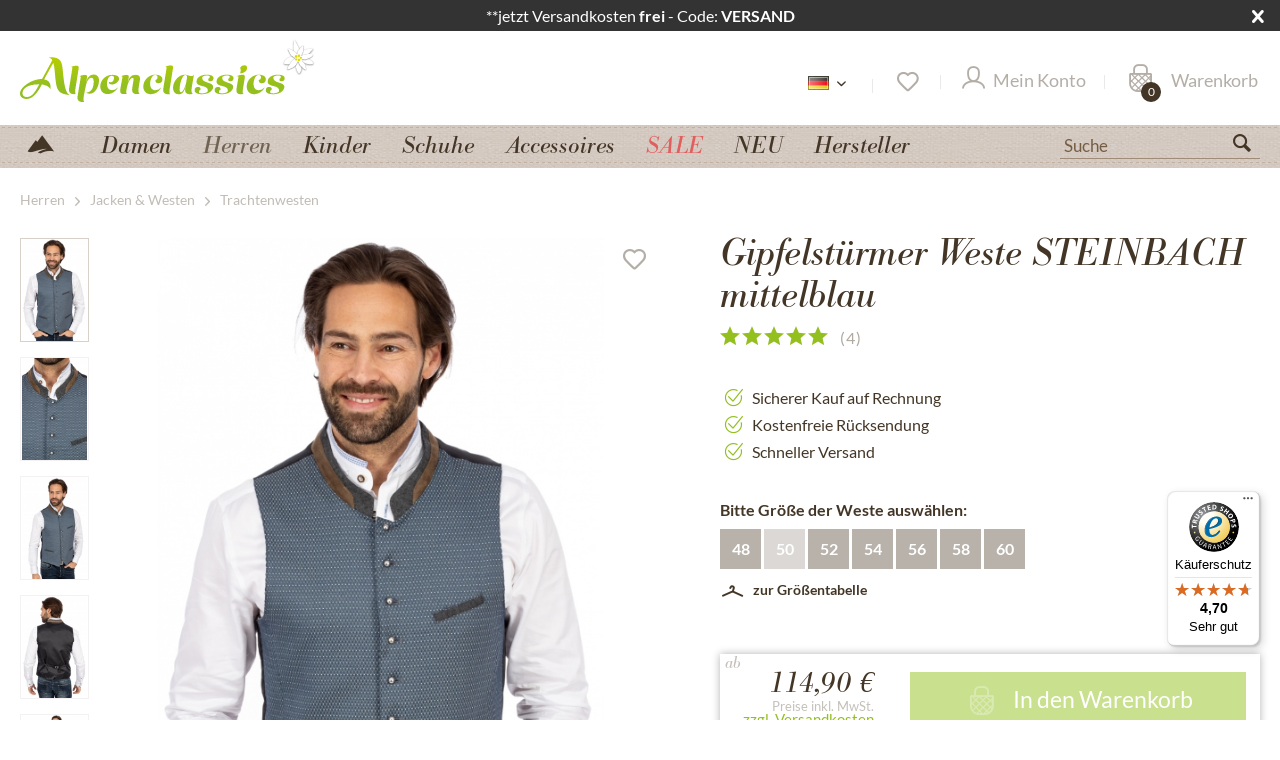

--- FILE ---
content_type: text/html; charset=UTF-8
request_url: https://www.alpenclassics.de/weste-steinbach-mittelblau-14468?c=2885
body_size: 30138
content:
<!DOCTYPE html>
<html class="no-js" lang="de" itemscope="itemscope" itemtype="https://schema.org/WebPage">
<head>
<script type="text/javascript" src="/custom/plugins/PixEnhancedEcommerce/Resources/views/frontend/_public/src/js/cookie_management.js"></script>
<script type="text/javascript">
var all_declined = document.cookie.match('(^|;)\\s*' + "cookieDeclined" + '\\s*=\\s*([^;]+)');
var all_allowed = document.cookie.match('(^|;)\\s*' + "allowCookie" + '\\s*=\\s*([^;]+)');
var cookie_preferences = document.cookie.match('(^|;)\\s*' + "cookiePreferences" + '\\s*=\\s*([^;]+)');
var is_preference_set = false;
var use_cookie = 1;
use_cookie = 2;
if(cookie_preferences && JSON.stringify(cookie_preferences).indexOf("\\\"_ga\\\",\\\"active\\\":true") > 0) {
is_preference_set = true;
}
var idCutted = "G-W4046QXFMH".substring(2, "G-W4046QXFMH".length);
var _gat_cookie_name = "_gat_gtag_G-W4046QXFMH".replace(/-/g, "_");
var _ga_cookie_name = "_ga_" + idCutted;
if(!is_preference_set && (use_cookie === 1) && !all_allowed) {
deleteCookie(_gat_cookie_name);
deleteCookie("_ga");
deleteCookie("_gid");
deleteCookie(_ga_cookie_name);
}
</script>
<script type="text/plain" class="cmplazyload" data-cmp-vendor="s26" async src="https://www.googletagmanager.com/gtag/js?id=G-W4046QXFMH"></script>
<script type="text/javascript">
function gtag() {
dataLayer.push(arguments);
}
window.dataLayer = window.dataLayer || [];
</script>
<script type="text/plain" class="cmplazyload" data-cmp-vendor="s26">
gtag('js', new Date());
var gtagConfig = { 'allow_display_features': true};
gtagConfig.anonymize_ip = true;
gtagConfig.cookie_flags = "secure;samesite=none";
if((!all_declined && is_preference_set) || all_allowed || (use_cookie === 2)) {
gtag('config', 'G-W4046QXFMH', gtagConfig);
}
</script>
<meta charset="utf-8">
<meta name="author" content="Alpenclassics" />
<meta name="robots" content="index, follow" />
<meta name="revisit-after" content="7 days" />
<meta name="keywords" content="OS-Trachten,Gipfelstürmer,Trachtenweste,Trachtenwesten,Herren,423000-3924-42,mittelblau" />
<meta name="description" content="Weste STEINBACH mittelblau online bestellen √ Versand innerhalb 24 Std.. √ Express Versand √ Kostenlose Rücksendung √ 30 Tage Geld zurück" />
<meta property="og:type" content="product" />
<meta property="og:site_name" content="Alpenclassics.de" />
<meta property="og:url" content="https://www.alpenclassics.de/weste-steinbach-mittelblau-14468" />
<meta property="og:title" content="Weste STEINBACH mittelblau" />
<meta property="og:description" content="Stilvolle Strickjacke in Jeansblau für modebewusste Herren. Mit dieser schönen Strickjacke lässt sich jedes legere Alltagsoutfit hervorragend…" />
<meta property="og:image" content="https://www.winkler-tracht-online.de/media/image/b9/ce/f0/Trachtenweste_Gilet_Orbis_423000-3924-42-mittelblau_1.jpg" />
<meta property="product:brand" content="Gipfelstürmer" />
<meta property="product:price" content="114,90" />
<meta property="product:product_link" content="https://www.alpenclassics.de/weste-steinbach-mittelblau-14468" />
<meta name="twitter:card" content="product" />
<meta name="twitter:site" content="Alpenclassics.de" />
<meta name="twitter:title" content="Weste STEINBACH mittelblau" />
<meta name="twitter:description" content="Stilvolle Strickjacke in Jeansblau für modebewusste Herren. Mit dieser schönen Strickjacke lässt sich jedes legere Alltagsoutfit hervorragend…" />
<meta name="twitter:image" content="https://www.winkler-tracht-online.de/media/image/b9/ce/f0/Trachtenweste_Gilet_Orbis_423000-3924-42-mittelblau_1.jpg" />
<meta itemprop="copyrightHolder" content="Alpenclassics.de" />
<meta itemprop="copyrightYear" content="2014" />
<meta itemprop="isFamilyFriendly" content="True" />
<meta itemprop="image" content="https://www.winkler-tracht-online.de/media/vector/7d/da/56/alpenclassics_logo.svg" />
<meta name="viewport" content="width=device-width, initial-scale=1.0">
<meta name="mobile-web-app-capable" content="yes">
<meta name="apple-mobile-web-app-title" content="Alpenclassics.de">
<meta name="apple-mobile-web-app-capable" content="yes">
<meta name="apple-mobile-web-app-status-bar-style" content="default">
<link rel="alternate" hreflang="de-DE" href="https://www.alpenclassics.de/weste-steinbach-mittelblau-14468" />
<link rel="alternate" hreflang="x-default" href="https://www.alpenclassics.de/weste-steinbach-mittelblau-14468" />
<link rel="apple-touch-icon-precomposed" href="https://www.winkler-tracht-online.de/media/image/a4/42/fa/favicon_alpenclassics.png">
<link rel="shortcut icon" href="https://www.winkler-tracht-online.de/media/image/a4/42/fa/favicon_alpenclassics.png">
<meta name="msapplication-navbutton-color" content="#93BF1F" />
<meta name="application-name" content="Alpenclassics.de" />
<meta name="msapplication-starturl" content="https://www.alpenclassics.de/" />
<meta name="msapplication-window" content="width=1024;height=768" />
<meta name="msapplication-TileImage" content="https://www.winkler-tracht-online.de/media/image/a4/42/fa/favicon_alpenclassics.png">
<meta name="msapplication-TileColor" content="#93BF1F">
<meta name="theme-color" content="#93BF1F" />
<link rel="canonical" href="https://www.alpenclassics.de/weste-steinbach-mittelblau-14468" />
<title itemprop="name">Gipfelstürmer Weste STEINBACH mittelblau - Alpenclassics.de</title>
<link rel="preload" href="/themes/Frontend/Responsive/frontend/_public/src/fonts/shopware.woff2?#f1a610e76e71fe1d723ab710aa752e8e" as="font" type="font/woff2" crossorigin>
<link rel="preload" href="/themes/Frontend/Alpenclassics/frontend/_public/src/fonts/BodBE.woff2" as="font" type="font/woff2" crossorigin>
<link rel="preload" href="/themes/Frontend/Alpenclassics/frontend/_public/src/fonts/Bra_reg.woff2" as="font" type="font/woff2" crossorigin>
<link rel="preload" href="/themes/Frontend/Alpenclassics/frontend/_public/src/fonts/Bra_med.woff2" as="font" type="font/woff2" crossorigin>
<link href="/web/cache/1768829523_253c6c416b7af3bd73901e97591487a8.css" media="all" rel="stylesheet" type="text/css" />
<style>body .dig-pub--image .dig-pub--img.versandbanner_de { display:block;}</style>
<script>
if(!window.pintrk){
window.pintrk=function(){window.pintrk.queue.push(Array.prototype.slice.call(arguments))};
var n=window.pintrk;n.queue=[],n.version="3.0";
}
</script>
<script type="text/plain" class="cmplazyload" data-cmp-vendor="s49">
//if(document.cookie.indexOf('"netzp_pinteresttag","active":true') != -1) {
!function(e){
var t=document.createElement("script");t.async=!0,t.src=e;
var r=document.getElementsByTagName("script")[0];r.parentNode.insertBefore(t,r)
}("https://s.pinimg.com/ct/core.js");
//}
</script>
<script type="text/plain" class="cmplazyload" data-cmp-vendor="s7" type='text/javascript'>
function mediameetsFacebookPixelStartOnWindowLoaded (callback) {
if (document.readyState === "complete") {
callback();
} else {
window.addEventListener("load", callback);
}
}
mediameetsFacebookPixelStartOnWindowLoaded(function () {
var plugin = $('body').data('plugin_mmFbPixel');
if (typeof plugin !== "object") {
return;
}
plugin.start();
});
</script>
<script src="/custom/plugins/TanmarLazyLoading/Resources/views/frontend/_public/src/js/lazycat.js"></script>
<script>
window.dataLayer = window.dataLayer || [];
function gtag(){dataLayer.push(arguments);}
gtag("consent", "default", {ad_user_data: "denied",ad_personalization: "denied",ad_storage: "denied",wait_for_update: 500});
dataLayer.push({'event': 'default_consent'});
window._tmGoogleAdsFns = [];
</script>
<script>
var _tmOnGoogleAdsAllow = function(){
var script= document.createElement('script');
script.type = 'text/javascript';
script.src = 'https://www.googletagmanager.com/gtag/js?id=AW-1069908550';
script.async = true;
document.getElementsByTagName("head")[0].appendChild(script);
gtag('js', new Date());
gtag('config','AW-1069908550');
for(var i in window._tmGoogleAdsFns){
if(typeof window._tmGoogleAdsFns[i] == "function"){
window._tmGoogleAdsFns[i]();
}
}
};
</script>
<script>
window._tmGoogleAdsFns.push(function(){
gtag('event', 'page_view', {
'send_to': 'AW-1069908550',
'ecomm_prodid': '423000-3924-42mittelblau-48',
'ecomm_pagetype': 'product',
'ecomm_totalvalue': '114.9'
});
});
</script>
</head>
<body class="is--ctl-detail is--act-index has-tanmar-reviews has-tanmar-cross-selling" >
<div data-paypalUnifiedMetaDataContainer="true"
data-paypalUnifiedRestoreOrderNumberUrl="https://www.alpenclassics.de/widgets/PaypalUnifiedOrderNumber/restoreOrderNumber"
class="is--hidden">
</div>
<span class="pix-google-tag-id is--hidden" data-pix-google-tag-id="G-W4046QXFMH"></span>
<span class="pix-google-conversion-id is--hidden" data-pix-google-conversion-id=""></span>
<span class="pix-google-exclude-ip is--hidden" data-pix-google-exclude-ip=""></span>
<span class="pix-google-exclude-backend-user" data-pix⁻google-exclude-backend-user=""></span>
<script>window.gdprAppliesGlobally=true;if(!("cmp_id" in window)){window.cmp_id=33210}if(!("cmp_params" in window)){window.cmp_params=""}if(!("cmp_host" in window)){window.cmp_host="c.delivery.consentmanager.net"}if(!("cmp_cdn" in window)){window.cmp_cdn="cdn.consentmanager.net"}if(!("cmp_cdn" in window)){window.cmp_proto="https:"}window.cmp_getsupportedLangs=function(){var b=["DE","EN","FR","IT","NO","DA","FI","ES","PT","RO","BG","ET","EL","GA","HR","LV","LT","MT","NL","PL","SV","SK","SL","CS","HU","RU","SR","ZH","TR","UK","AR","BS"];if("cmp_customlanguages" in window){for(var a=0;a<window.cmp_customlanguages.length;a++){b.push(window.cmp_customlanguages[a].l.toUpperCase())}}return b};window.cmp_getRTLLangs=function(){return["AR"]};window.cmp_getlang=function(j){if(typeof(j)!="boolean"){j=true}if(j&&typeof(cmp_getlang.usedlang)=="string"&&cmp_getlang.usedlang!==""){return cmp_getlang.usedlang}var g=window.cmp_getsupportedLangs();var c=[];var f=location.hash;var e=location.search;var a="languages" in navigator?navigator.languages:[];if(f.indexOf("cmplang=")!=-1){c.push(f.substr(f.indexOf("cmplang=")+8,2).toUpperCase())}else{if(e.indexOf("cmplang=")!=-1){c.push(e.substr(e.indexOf("cmplang=")+8,2).toUpperCase())}else{if("cmp_setlang" in window&&window.cmp_setlang!=""){c.push(window.cmp_setlang.toUpperCase())}else{if(a.length>0){for(var d=0;d<a.length;d++){c.push(a[d])}}}}}if("language" in navigator){c.push(navigator.language)}if("userLanguage" in navigator){c.push(navigator.userLanguage)}var h="";for(var d=0;d<c.length;d++){var b=c[d].toUpperCase();if(g.indexOf(b)!=-1){h=b;break}if(b.indexOf("-")!=-1){b=b.substr(0,2)}if(g.indexOf(b)!=-1){h=b;break}}if(h==""&&typeof(cmp_getlang.defaultlang)=="string"&&cmp_getlang.defaultlang!==""){return cmp_getlang.defaultlang}else{if(h==""){h="EN"}}h=h.toUpperCase();return h};(function(){var n=document;var o=window;var f="";var a="_en";if("cmp_getlang" in o){f=o.cmp_getlang().toLowerCase();if("cmp_customlanguages" in o){for(var h=0;h<o.cmp_customlanguages.length;h++){if(o.cmp_customlanguages[h].l.toUpperCase()==f.toUpperCase()){f="en";break}}}a="_"+f}var j=("cmp_proto" in o)?o.cmp_proto:"https:";var k=("cmp_ref" in o)?o.cmp_ref:location.href;var p=n.createElement("script");p.setAttribute("data-cmp-ab","1");var c="";var b="cmpdesign=";var g=b.length;if(location.hash.indexOf(b)!=-1){c=location.hash.substr(location.hash.indexOf(b)+g,9999)}else{if(location.search.indexOf(b)!=-1){c=location.search.substr(location.search.indexOf(b)+10,9999)}}if(c.indexOf("&")!=-1){c=c.substr(0,c.indexOf("&"))}p.src=j+"//"+o.cmp_host+"/delivery/cmp.php?id="+o.cmp_id+"&h="+encodeURIComponent(k)+(c!=""?"&"+b+encodeURIComponent(c):"")+"&"+("cmp_params" in o?o.cmp_params:"")+(n.cookie.length>0?"&__cmpfcc=1":"")+"&l="+f.toLowerCase()+"&o="+(new Date()).getTime();p.type="text/javascript";p.async=true;if(n.currentScript){n.currentScript.parentElement.appendChild(p)}else{if(n.body){n.body.appendChild(p)}else{var m=n.getElementsByTagName("body");if(m.length==0){m=n.getElementsByTagName("div")}if(m.length==0){m=n.getElementsByTagName("span")}if(m.length==0){m=n.getElementsByTagName("ins")}if(m.length==0){m=n.getElementsByTagName("script")}if(m.length==0){m=n.getElementsByTagName("head")}if(m.length>0){m[0].appendChild(p)}}}var p=n.createElement("script");p.src=j+"//"+o.cmp_cdn+"/delivery/js/cmp"+a+".min.js";p.type="text/javascript";p.setAttribute("data-cmp-ab","1");p.async=true;if(n.currentScript){n.currentScript.parentElement.appendChild(p)}else{if(n.body){n.body.appendChild(p)}else{var m=n.getElementsByTagName("body");if(m.length==0){m=n.getElementsByTagName("div")}if(m.length==0){m=n.getElementsByTagName("span")}if(m.length==0){m=n.getElementsByTagName("ins")}if(m.length==0){m=n.getElementsByTagName("script")}if(m.length==0){m=n.getElementsByTagName("head")}if(m.length>0){m[0].appendChild(p)}}}})();window.cmp_addFrame=function(b){if(!window.frames[b]){if(document.body){var a=document.createElement("iframe");a.style.cssText="display:none";a.name=b;document.body.appendChild(a)}else{window.setTimeout(window.cmp_addFrame,10,b)}}};window.cmp_rc=function(h){var b=document.cookie;var f="";var d=0;while(b!=""&&d<100){d++;while(b.substr(0,1)==" "){b=b.substr(1,b.length)}var g=b.substring(0,b.indexOf("="));if(b.indexOf(";")!=-1){var c=b.substring(b.indexOf("=")+1,b.indexOf(";"))}else{var c=b.substr(b.indexOf("=")+1,b.length)}if(h==g){f=c}var e=b.indexOf(";")+1;if(e==0){e=b.length}b=b.substring(e,b.length)}return(f)};window.cmp_stub=function(){var a=arguments;__cmapi.a=__cmapi.a||[];if(!a.length){return __cmapi.a}else{if(a[0]==="ping"){if(a[1]===2){a[2]({gdprApplies:gdprAppliesGlobally,cmpLoaded:false,cmpStatus:"stub",displayStatus:"hidden",apiVersion:"2.0",cmpId:31},true)}else{a[2]({gdprAppliesGlobally:gdprAppliesGlobally,cmpLoaded:false},true)}}else{if(a[0]==="getUSPData"){a[2]({version:1,uspString:window.cmp_rc("")},true)}else{if(a[0]==="getTCData"){__cmapi.a.push([].slice.apply(a))}else{if(a[0]==="addEventListener"||a[0]==="removeEventListener"){__cmapi.a.push([].slice.apply(a))}else{if(a.length==4&&a[3]===false){a[2]({},false)}else{__cmapi.a.push([].slice.apply(a))}}}}}}};window.cmp_msghandler=function(d){var a=typeof d.data==="string";try{var c=a?JSON.parse(d.data):d.data}catch(f){var c=null}if(typeof(c)==="object"&&c!==null&&"__cmpCall" in c){var b=c.__cmpCall;window.__cmp(b.command,b.parameter,function(h,g){var e={__cmpReturn:{returnValue:h,success:g,callId:b.callId}};d.source.postMessage(a?JSON.stringify(e):e,"*")})}if(typeof(c)==="object"&&c!==null&&"__cmapiCall" in c){var b=c.__cmapiCall;window.__cmapi(b.command,b.parameter,function(h,g){var e={__cmapiReturn:{returnValue:h,success:g,callId:b.callId}};d.source.postMessage(a?JSON.stringify(e):e,"*")})}if(typeof(c)==="object"&&c!==null&&"__uspapiCall" in c){var b=c.__uspapiCall;window.__uspapi(b.command,b.version,function(h,g){var e={__uspapiReturn:{returnValue:h,success:g,callId:b.callId}};d.source.postMessage(a?JSON.stringify(e):e,"*")})}if(typeof(c)==="object"&&c!==null&&"__tcfapiCall" in c){var b=c.__tcfapiCall;window.__tcfapi(b.command,b.version,function(h,g){var e={__tcfapiReturn:{returnValue:h,success:g,callId:b.callId}};d.source.postMessage(a?JSON.stringify(e):e,"*")},b.parameter)}};window.cmp_setStub=function(a){if(!(a in window)||(typeof(window[a])!=="function"&&typeof(window[a])!=="object"&&(typeof(window[a])==="undefined"||window[a]!==null))){window[a]=window.cmp_stub;window[a].msgHandler=window.cmp_msghandler;window.addEventListener("message",window.cmp_msghandler,false)}};window.cmp_addFrame("__cmapiLocator");window.cmp_addFrame("__cmpLocator");window.cmp_addFrame("__uspapiLocator");window.cmp_addFrame("__tcfapiLocator");window.cmp_setStub("__cmapi");window.cmp_setStub("__cmp");window.cmp_setStub("__tcfapi");window.cmp_setStub("__uspapi");</script>
<div id="bar_id" class="offer-bar noright nocode">
<div class="container">
<div class="offer-bar-column offer-bar-left">
**jetzt Versandkosten <b>frei</b> - Code: <b>VERSAND</b>
</div>
<i class="offer-bar-close icon--cross"></i>
</div>
</div>
<script>
if (typeof(Storage) !== "undefined") {
if (localStorage.getItem('mv_bar') != null){
document.getElementById("bar_id").style.display = "none";
}
} else {
}
</script>
<div data-paypalUnifiedMetaDataContainer="true"
data-paypalUnifiedRestoreOrderNumberUrl="https://www.alpenclassics.de/widgets/PaypalUnifiedOrderNumber/restoreOrderNumber"
class="is--hidden">
</div>
<span class="pix-google-tag-id is--hidden" data-pix-google-tag-id="G-W4046QXFMH"></span>
<span class="pix-google-conversion-id is--hidden" data-pix-google-conversion-id=""></span>
<span class="pix-google-exclude-ip is--hidden" data-pix-google-exclude-ip=""></span>
<span class="pix-google-exclude-backend-user" data-pix⁻google-exclude-backend-user=""></span>
<script>window.gdprAppliesGlobally=true;if(!("cmp_id" in window)){window.cmp_id=33210}if(!("cmp_params" in window)){window.cmp_params=""}if(!("cmp_host" in window)){window.cmp_host="c.delivery.consentmanager.net"}if(!("cmp_cdn" in window)){window.cmp_cdn="cdn.consentmanager.net"}if(!("cmp_cdn" in window)){window.cmp_proto="https:"}window.cmp_getsupportedLangs=function(){var b=["DE","EN","FR","IT","NO","DA","FI","ES","PT","RO","BG","ET","EL","GA","HR","LV","LT","MT","NL","PL","SV","SK","SL","CS","HU","RU","SR","ZH","TR","UK","AR","BS"];if("cmp_customlanguages" in window){for(var a=0;a<window.cmp_customlanguages.length;a++){b.push(window.cmp_customlanguages[a].l.toUpperCase())}}return b};window.cmp_getRTLLangs=function(){return["AR"]};window.cmp_getlang=function(j){if(typeof(j)!="boolean"){j=true}if(j&&typeof(cmp_getlang.usedlang)=="string"&&cmp_getlang.usedlang!==""){return cmp_getlang.usedlang}var g=window.cmp_getsupportedLangs();var c=[];var f=location.hash;var e=location.search;var a="languages" in navigator?navigator.languages:[];if(f.indexOf("cmplang=")!=-1){c.push(f.substr(f.indexOf("cmplang=")+8,2).toUpperCase())}else{if(e.indexOf("cmplang=")!=-1){c.push(e.substr(e.indexOf("cmplang=")+8,2).toUpperCase())}else{if("cmp_setlang" in window&&window.cmp_setlang!=""){c.push(window.cmp_setlang.toUpperCase())}else{if(a.length>0){for(var d=0;d<a.length;d++){c.push(a[d])}}}}}if("language" in navigator){c.push(navigator.language)}if("userLanguage" in navigator){c.push(navigator.userLanguage)}var h="";for(var d=0;d<c.length;d++){var b=c[d].toUpperCase();if(g.indexOf(b)!=-1){h=b;break}if(b.indexOf("-")!=-1){b=b.substr(0,2)}if(g.indexOf(b)!=-1){h=b;break}}if(h==""&&typeof(cmp_getlang.defaultlang)=="string"&&cmp_getlang.defaultlang!==""){return cmp_getlang.defaultlang}else{if(h==""){h="EN"}}h=h.toUpperCase();return h};(function(){var n=document;var o=window;var f="";var a="_en";if("cmp_getlang" in o){f=o.cmp_getlang().toLowerCase();if("cmp_customlanguages" in o){for(var h=0;h<o.cmp_customlanguages.length;h++){if(o.cmp_customlanguages[h].l.toUpperCase()==f.toUpperCase()){f="en";break}}}a="_"+f}var j=("cmp_proto" in o)?o.cmp_proto:"https:";var k=("cmp_ref" in o)?o.cmp_ref:location.href;var p=n.createElement("script");p.setAttribute("data-cmp-ab","1");var c="";var b="cmpdesign=";var g=b.length;if(location.hash.indexOf(b)!=-1){c=location.hash.substr(location.hash.indexOf(b)+g,9999)}else{if(location.search.indexOf(b)!=-1){c=location.search.substr(location.search.indexOf(b)+10,9999)}}if(c.indexOf("&")!=-1){c=c.substr(0,c.indexOf("&"))}p.src=j+"//"+o.cmp_host+"/delivery/cmp.php?id="+o.cmp_id+"&h="+encodeURIComponent(k)+(c!=""?"&"+b+encodeURIComponent(c):"")+"&"+("cmp_params" in o?o.cmp_params:"")+(n.cookie.length>0?"&__cmpfcc=1":"")+"&l="+f.toLowerCase()+"&o="+(new Date()).getTime();p.type="text/javascript";p.async=true;if(n.currentScript){n.currentScript.parentElement.appendChild(p)}else{if(n.body){n.body.appendChild(p)}else{var m=n.getElementsByTagName("body");if(m.length==0){m=n.getElementsByTagName("div")}if(m.length==0){m=n.getElementsByTagName("span")}if(m.length==0){m=n.getElementsByTagName("ins")}if(m.length==0){m=n.getElementsByTagName("script")}if(m.length==0){m=n.getElementsByTagName("head")}if(m.length>0){m[0].appendChild(p)}}}var p=n.createElement("script");p.src=j+"//"+o.cmp_cdn+"/delivery/js/cmp"+a+".min.js";p.type="text/javascript";p.setAttribute("data-cmp-ab","1");p.async=true;if(n.currentScript){n.currentScript.parentElement.appendChild(p)}else{if(n.body){n.body.appendChild(p)}else{var m=n.getElementsByTagName("body");if(m.length==0){m=n.getElementsByTagName("div")}if(m.length==0){m=n.getElementsByTagName("span")}if(m.length==0){m=n.getElementsByTagName("ins")}if(m.length==0){m=n.getElementsByTagName("script")}if(m.length==0){m=n.getElementsByTagName("head")}if(m.length>0){m[0].appendChild(p)}}}})();window.cmp_addFrame=function(b){if(!window.frames[b]){if(document.body){var a=document.createElement("iframe");a.style.cssText="display:none";a.name=b;document.body.appendChild(a)}else{window.setTimeout(window.cmp_addFrame,10,b)}}};window.cmp_rc=function(h){var b=document.cookie;var f="";var d=0;while(b!=""&&d<100){d++;while(b.substr(0,1)==" "){b=b.substr(1,b.length)}var g=b.substring(0,b.indexOf("="));if(b.indexOf(";")!=-1){var c=b.substring(b.indexOf("=")+1,b.indexOf(";"))}else{var c=b.substr(b.indexOf("=")+1,b.length)}if(h==g){f=c}var e=b.indexOf(";")+1;if(e==0){e=b.length}b=b.substring(e,b.length)}return(f)};window.cmp_stub=function(){var a=arguments;__cmapi.a=__cmapi.a||[];if(!a.length){return __cmapi.a}else{if(a[0]==="ping"){if(a[1]===2){a[2]({gdprApplies:gdprAppliesGlobally,cmpLoaded:false,cmpStatus:"stub",displayStatus:"hidden",apiVersion:"2.0",cmpId:31},true)}else{a[2]({gdprAppliesGlobally:gdprAppliesGlobally,cmpLoaded:false},true)}}else{if(a[0]==="getUSPData"){a[2]({version:1,uspString:window.cmp_rc("")},true)}else{if(a[0]==="getTCData"){__cmapi.a.push([].slice.apply(a))}else{if(a[0]==="addEventListener"||a[0]==="removeEventListener"){__cmapi.a.push([].slice.apply(a))}else{if(a.length==4&&a[3]===false){a[2]({},false)}else{__cmapi.a.push([].slice.apply(a))}}}}}}};window.cmp_msghandler=function(d){var a=typeof d.data==="string";try{var c=a?JSON.parse(d.data):d.data}catch(f){var c=null}if(typeof(c)==="object"&&c!==null&&"__cmpCall" in c){var b=c.__cmpCall;window.__cmp(b.command,b.parameter,function(h,g){var e={__cmpReturn:{returnValue:h,success:g,callId:b.callId}};d.source.postMessage(a?JSON.stringify(e):e,"*")})}if(typeof(c)==="object"&&c!==null&&"__cmapiCall" in c){var b=c.__cmapiCall;window.__cmapi(b.command,b.parameter,function(h,g){var e={__cmapiReturn:{returnValue:h,success:g,callId:b.callId}};d.source.postMessage(a?JSON.stringify(e):e,"*")})}if(typeof(c)==="object"&&c!==null&&"__uspapiCall" in c){var b=c.__uspapiCall;window.__uspapi(b.command,b.version,function(h,g){var e={__uspapiReturn:{returnValue:h,success:g,callId:b.callId}};d.source.postMessage(a?JSON.stringify(e):e,"*")})}if(typeof(c)==="object"&&c!==null&&"__tcfapiCall" in c){var b=c.__tcfapiCall;window.__tcfapi(b.command,b.version,function(h,g){var e={__tcfapiReturn:{returnValue:h,success:g,callId:b.callId}};d.source.postMessage(a?JSON.stringify(e):e,"*")},b.parameter)}};window.cmp_setStub=function(a){if(!(a in window)||(typeof(window[a])!=="function"&&typeof(window[a])!=="object"&&(typeof(window[a])==="undefined"||window[a]!==null))){window[a]=window.cmp_stub;window[a].msgHandler=window.cmp_msghandler;window.addEventListener("message",window.cmp_msghandler,false)}};window.cmp_addFrame("__cmapiLocator");window.cmp_addFrame("__cmpLocator");window.cmp_addFrame("__uspapiLocator");window.cmp_addFrame("__tcfapiLocator");window.cmp_setStub("__cmapi");window.cmp_setStub("__cmp");window.cmp_setStub("__tcfapi");window.cmp_setStub("__uspapi");</script>
<div class="page-wrap">
<noscript class="noscript-main">
<div class="alert is--warning">
<div class="alert--icon">
<i class="icon--element icon--warning"></i>
</div>
<div class="alert--content">
Um Alpenclassics.de in vollem Umfang nutzen zu k&ouml;nnen, empfehlen wir Ihnen Javascript in Ihrem Browser zu aktiveren.
</div>
</div>
</noscript>
<noscript>
<img height="1" width="1" style="display:none;" alt="" src="https://ct.pinterest.com/v3/?tid=2613188013166&noscript=1" />
</noscript>
<div id="page-top" class="skip-to-content" tabindex="-1">
<div class="container visually-hidden-focusable">
<a href="#jump-main-navigation-menu" class="skip-to-content-link">
Zum Menü springen
</a>
<a href="#jump-content-main" class="skip-to-content-link">
Zum Hauptbereich springen
</a>
</div>
</div>
<header class="header-main">
<div class="container header--navigation">
<div class="logo-main block-group" role="banner">
<div class="logo--shop block">
<a class="logo--link" href="https://www.alpenclassics.de/" title="Alpenclassics.de - zur Startseite wechseln">
<picture>
<source srcset="https://www.winkler-tracht-online.de/media/vector/7d/da/56/alpenclassics_logo.svg" media="(min-width: 78.75em)" width="296" height="64" >
<source srcset="https://www.winkler-tracht-online.de/media/vector/7d/da/56/alpenclassics_logo.svg" media="(min-width: 64em)" width="296" height="64" >
<source srcset="https://www.winkler-tracht-online.de/media/vector/7d/da/56/alpenclassics_logo.svg" media="(min-width: 48em)" width="180" height="100">
<img srcset="https://www.winkler-tracht-online.de/media/vector/7f/44/d1/alpenclassics_logo_mobile.svg" alt="Alpenclassics.de - zur Startseite wechseln" width="110" height="80" />
</picture>
</a>
</div>
</div>
<nav class="shop--navigation block-group">
<ul class="navigation--list block-group" role="menubar">
<li class="navigation--entry entry--menu-left" role="menuitem">
<a class="entry--link entry--trigger btn is--icon-left" href="#offcanvas--left" data-offcanvas="true" data-offCanvasSelector=".sidebar-main" aria-label="">
<i class="icon--menu"></i>
</a>
</li>
<li class="navigation--entry entry--search" role="menuitem" data-search="true" aria-haspopup="true" data-minLength="3">
<a class="btn entry--link entry--trigger" href="#show-hide--search" title="Suche anzeigen / schließen" aria-label="Suche anzeigen / schließen">
<i class="icon--search"></i>
<span class="search--display">Suchen</span>
</a>
<form action="/search" method="get" class="main-search--form">
<input type="search" name="sSearch" aria-label="Suche" class="main-search--field" autocomplete="off" autocapitalize="off" placeholder="Suche" maxlength="30"  />
<button type="submit" class="main-search--button" aria-label="Suchen">
<i class="icon--search"></i>
<span class="main-search--text">Suchen</span>
</button>
<div class="form--ajax-loader">&nbsp;</div>
</form>
<div class="main-search--results"></div>
</li>
<li class="navigation--entry entry--language" role="menuitem">
<div class="active-language">
<span>
<img src="/themes/Frontend/Alpenclassics/frontend/_public/src/img/languages/de2.png" title="Deutsch" alt="Deutsch" />
</span>
<i class="icon--arrow-down"></i>
</div>
<div class="other-languages">
<ul>
<li><a href="https://www.alpenclassics.co.uk/" rel="nofollow noopener">
<img src="/themes/Frontend/Alpenclassics/frontend/_public/src/img/languages/uk.png" title="Englisch" alt="Englisch" class="active" />
</a></li>
<li><a href="https://www.alpenclassics.nl/" rel="nofollow noopener">
<img src="/themes/Frontend/Alpenclassics/frontend/_public/src/img/languages/nl2.png" title="Niederländisch" alt="Niederländisch" class="active" />
</a></li>
<li><a href="https://www.alpenclassics.it/" rel="nofollow noopener">
<img src="/themes/Frontend/Alpenclassics/frontend/_public/src/img/languages/it2.png" title="Italienisch" alt="Italienisch" class="active" />
</a></li>
<li><a href="https://www.alpenclassics.at/" rel="nofollow noopener">
<img src="/themes/Frontend/Alpenclassics/frontend/_public/src/img/languages/at.png" title="Österreich" alt="Österreich" class="active"/>
</a></li>
<li><a href="https://www.alpenclassics.ch/" rel="nofollow noopener">
<img src="/themes/Frontend/Alpenclassics/frontend/_public/src/img/languages/ch.png" title="Schweiz" alt="Österreich" class="active"/>
</a></li>
</ul>
</div>
</li>

    <li class="navigation--entry entry--topbar" role="menuitem">
        
    <div class="top-bar">

        
        
            <div class="container block-group">

                
                
                    <nav class="top-bar--navigation block" role="menubar">

                        
    



    


                        
                        
                                                    

                        
                        
                    </nav>
                
            </div>
        
    </div>

    </li>
    
    <li class="navigation--entry entry--notepad" role="menuitem">
        
        <a href="https://www.alpenclassics.de/note" title="Merkzettel" aria-label="Merkzettel" class="btn">
            <i class="icon--heart"></i>
                    </a>
    </li>





            
    <li class="navigation--entry entry--account"
        role="menuitem"
        data-offcanvas="true"
        data-offCanvasSelector=".account--dropdown-navigation">
        
            <a href="https://www.alpenclassics.de/account"
               title="Mein Konto"
               aria-label="Mein Konto"
               class="btn is--icon-left entry--link account--link">
                <i class="icon--account"></i>
                                    <span class="account--display">
                        Mein Konto
                    </span>
                            </a>
        

            </li>

    



    <li class="navigation--entry entry--cart" role="menuitem">
        
        <a class="btn is--icon-left cart--link" href="https://www.alpenclassics.de/checkout/cart" title="Warenkorb" aria-label="Warenkorb">
            <span class="cart--display">
                                    Warenkorb
                            </span>
            <span aria-hidden="true" class="badge is--primary is--minimal cart--quantity is--hidden">0</span>

            <i class="icon--basket"></i>

            <span aria-hidden="true" class="cart--amount">
                0,00&nbsp;&euro; 
            </span>
        </a>
        <div class="ajax-loader">&nbsp;</div>
    </li>




</ul>
</nav>
<div tabindex="0" class="container--ajax-cart" data-collapse-cart="true" data-displayMode="offcanvas"></div>
</div>
</header>
<div id="jump-main-navigation-menu"></div>
<nav class="navigation-main">
<div class="container" data-menu-scroller="true" data-listSelector=".navigation--list.container" data-viewPortSelector=".navigation--list-wrapper">
<div class="navigation--list-wrapper">
<ul class="navigation--list container" role="menubar" itemscope="itemscope" itemtype="https://schema.org/SiteNavigationElement">
<li class="navigation--entry is--home" role="menuitem">
<a title="Startseite" aria-label="Startseite" class="navigation--link is--first" href="https://www.alpenclassics.de/" title="Startseite" aria-label="Startseite" itemprop="url">
&nbsp;
</a>
</li>
<li class="navigation--entry cat_Damen" role="menuitem">
<a class="navigation--link" href="https://www.alpenclassics.de/trachtenmode-damen/" title="Damen" itemprop="url">
<span itemprop="name">Damen</span>
</a>
</li>
<li class="navigation--entry is--active cat_Herren" role="menuitem">
<a class="navigation--link is--active" href="https://www.alpenclassics.de/trachtenmode-herren/" title="Herren" itemprop="url">
<span itemprop="name">Herren</span>
</a>
</li>
<li class="navigation--entry cat_Kinder" role="menuitem">
<a class="navigation--link" href="https://www.alpenclassics.de/trachtenmode-kinder/" title="Kinder" itemprop="url">
<span itemprop="name">Kinder</span>
</a>
</li>
<li class="navigation--entry cat_Schuhe" role="menuitem">
<a class="navigation--link" href="https://www.alpenclassics.de/trachtenschuhe/" title="Schuhe" itemprop="url">
<span itemprop="name">Schuhe</span>
</a>
</li>
<li class="navigation--entry cat_Accessoires" role="menuitem">
<a class="navigation--link" href="https://www.alpenclassics.de/trachten-accessoires/" title="Accessoires" itemprop="url">
<span itemprop="name">Accessoires</span>
</a>
</li>
<li class="navigation--entry cat_SALE" role="menuitem">
<a class="navigation--link navigation--link--sale" href="https://www.alpenclassics.de/outlet/" title="SALE" itemprop="url">
<span itemprop="name">SALE</span>
</a>
</li>
<li class="navigation--entry cat_NEU" role="menuitem">
<a class="navigation--link" href="https://www.alpenclassics.de/neu-eingetroffen/" title="NEU" itemprop="url">
<span itemprop="name">NEU</span>
</a>
</li>
<li class="navigation--entry cat_Hersteller" role="menuitem">
<a class="navigation--link" href="https://www.alpenclassics.de/hersteller" title="Hersteller" itemprop="url">
<span itemprop="name">Hersteller</span>
</a>
</li>
</ul>
</div>
<div class="advanced-menu" data-advanced-menu="true" data-hoverDelay="250">
<div class="menu--container menu_2843">
<div class="content--wrapper has--content has--teaser">
<main>
<ul class="menu--list menu--level-0 columns--3" style="width: 75%;">
<li class="menu--list-item item--level-0" style="width: 100%">
<a href="https://www.alpenclassics.de/dirndl/" class="menu--list-item-link" aria-label="Dirndl" title="Dirndl">Dirndl</a>
<ul class="menu--list menu--level-1 columns--3">
<li class="menu--list-item item--level-1">
<span class="tanmar--no--childs tanmar--no-subs">
<a href="https://www.alpenclassics.de/trachtenmode-damen/dirndl/mini-dirndl" class="menu--list-item-link" aria-label="Mini Dirndl" title="Mini Dirndl">Mini Dirndl</a>
</span>
</li>
<li class="menu--list-item item--level-1">
<span class="tanmar--no--childs tanmar--no-subs">
<a href="https://www.alpenclassics.de/midi-dirndl/" class="menu--list-item-link" aria-label="Midi Dirndl" title="Midi Dirndl">Midi Dirndl</a>
</span>
</li>
<li class="menu--list-item item--level-1">
<span class="tanmar--no--childs tanmar--no-subs">
<a href="https://www.alpenclassics.de/trachtenmode-damen/dirndl/lange-dirndl" class="menu--list-item-link" aria-label="Lange Dirndl" title="Lange Dirndl">Lange Dirndl</a>
</span>
</li>
<li class="menu--list-item item--level-1">
<span class="tanmar--no--childs tanmar--no-subs">
<a href="https://www.alpenclassics.de/trachtenmode-damen/dirndl/klassik-dirndl" class="menu--list-item-link" aria-label="Klassik Dirndl" title="Klassik Dirndl">Klassik Dirndl</a>
</span>
</li>
<li class="menu--list-item item--level-1">
<span class="tanmar--no--childs tanmar--no-subs">
<a href="https://www.alpenclassics.de/dirndlgroessen/" class="menu--list-item-link" aria-label="Dirndlgrössen" title="Dirndlgrössen">Dirndlgrössen</a>
</span>
</li>
</ul>
</li>
<li class="menu--list-item item--level-0" style="width: 100%">
<a href="https://www.alpenclassics.de/dirndl-nach-farbe/" class="menu--list-item-link" aria-label="Dirndl nach Farbe" title="Dirndl nach Farbe">Dirndl nach Farbe</a>
<ul class="menu--list menu--level-1 columns--3">
<li class="menu--list-item item--level-1">
<span class="tanmar--no--childs tanmar--no-subs">
<a href="https://www.alpenclassics.de/dirndl/schwarz/" class="menu--list-item-link" aria-label="Schwarz" title="Schwarz">Schwarz</a>
</span>
</li>
<li class="menu--list-item item--level-1">
<span class="tanmar--no--childs tanmar--no-subs">
<a href="https://www.alpenclassics.de/dirndl/blau/" class="menu--list-item-link" aria-label="Blau" title="Blau">Blau</a>
</span>
</li>
<li class="menu--list-item item--level-1">
<span class="tanmar--no--childs tanmar--no-subs">
<a href="https://www.alpenclassics.de/dirndl/rot/" class="menu--list-item-link" aria-label="Rot" title="Rot">Rot</a>
</span>
</li>
<li class="menu--list-item item--level-1">
<span class="tanmar--no--childs tanmar--no-subs">
<a href="https://www.alpenclassics.de/dirndl/gruen/" class="menu--list-item-link" aria-label="Grün" title="Grün">Grün</a>
</span>
</li>
<li class="menu--list-item item--level-1">
<span class="tanmar--no--childs tanmar--no-subs">
<a href="https://www.alpenclassics.de/dirndl/rosa-und-pink/" class="menu--list-item-link" aria-label="Rosa &amp; Pink" title="Rosa &amp; Pink">Rosa & Pink</a>
</span>
</li>
<li class="menu--list-item item--level-1">
<span class="tanmar--no--childs tanmar--no-subs">
<a href="https://www.alpenclassics.de/dirndl/braun/" class="menu--list-item-link" aria-label="Braun" title="Braun">Braun</a>
</span>
</li>
<li class="menu--list-item item--level-1">
<span class="tanmar--no--childs tanmar--no-subs">
<a href="https://www.alpenclassics.de/dirndl/grau/" class="menu--list-item-link" aria-label="Grau" title="Grau">Grau</a>
</span>
</li>
<li class="menu--list-item item--level-1">
<span class="tanmar--no--childs tanmar--no-subs">
<a href="https://www.alpenclassics.de/dirndl/beige/" class="menu--list-item-link" aria-label="Beige" title="Beige">Beige</a>
</span>
</li>
<li class="menu--list-item item--level-1">
<span class="tanmar--no--childs tanmar--no-subs">
<a href="https://www.alpenclassics.de/dirndl/silber/" class="menu--list-item-link" aria-label="Weiss" title="Weiss">Weiss</a>
</span>
</li>
</ul>
</li>
<li class="menu--list-item item--level-0" style="width: 100%">
<a href="https://www.alpenclassics.de/dirndlblusen/" class="menu--list-item-link" aria-label="Dirndlblusen" title="Dirndlblusen">Dirndlblusen</a>
<ul class="menu--list menu--level-1 columns--3">
<li class="menu--list-item item--level-1">
<span class="tanmar--no--childs tanmar--no-subs">
<a href="https://www.alpenclassics.de/dirndlblusen-weiss/" class="menu--list-item-link" aria-label="Dirndlbluse weiß" title="Dirndlbluse weiß">Dirndlbluse weiß</a>
</span>
</li>
<li class="menu--list-item item--level-1">
<span class="tanmar--no--childs tanmar--no-subs">
<a href="https://www.alpenclassics.de/dirndlblusen-creme/" class="menu--list-item-link" aria-label="Dirndlbluse creme" title="Dirndlbluse creme">Dirndlbluse creme</a>
</span>
</li>
<li class="menu--list-item item--level-1">
<span class="tanmar--no--childs tanmar--no-subs">
<a href="https://www.alpenclassics.de/dirndlbluse-schwarz/" class="menu--list-item-link" aria-label="Dirndlbluse schwarz" title="Dirndlbluse schwarz">Dirndlbluse schwarz</a>
</span>
</li>
<li class="menu--list-item item--level-1">
<span class="tanmar--no--childs tanmar--no-subs">
<a href="https://www.alpenclassics.de/trachtenmode-damen/dirndlblusen/dirndlbluse-farbig" class="menu--list-item-link" aria-label="Dirndlbluse farbig" title="Dirndlbluse farbig">Dirndlbluse farbig</a>
</span>
</li>
<li class="menu--list-item item--level-1">
<span class="tanmar--no--childs tanmar--no-subs">
<a href="https://www.alpenclassics.de/dirndlbluse-spitze/" class="menu--list-item-link" aria-label="Dirndlbluse Spitze" title="Dirndlbluse Spitze">Dirndlbluse Spitze</a>
</span>
</li>
</ul>
</li>
<li class="menu--list-item item--level-0" style="width: 100%">
<a href="https://www.alpenclassics.de/trachtenmode-damen/dirndlschuerzen" class="menu--list-item-link" aria-label="Dirndlschürzen" title="Dirndlschürzen">Dirndlschürzen</a>
<ul class="menu--list menu--level-1 columns--3">
<li class="menu--list-item item--level-1">
<span class="tanmar--no--childs tanmar--no-subs">
<a href="https://www.alpenclassics.de/trachtenmode-damen/dirndlschuerzen/dirndlschuerze-60cm" class="menu--list-item-link" aria-label="Dirndlschürze 60cm" title="Dirndlschürze 60cm">Dirndlschürze 60cm</a>
</span>
</li>
<li class="menu--list-item item--level-1">
<span class="tanmar--no--childs tanmar--no-subs">
<a href="https://www.alpenclassics.de/trachtenmode-damen/dirndlschuerzen/dirndlschuerze-70cm" class="menu--list-item-link" aria-label="Dirndlschürze 70cm" title="Dirndlschürze 70cm">Dirndlschürze 70cm</a>
</span>
</li>
<li class="menu--list-item item--level-1">
<span class="tanmar--no--childs tanmar--no-subs">
<a href="https://www.alpenclassics.de/trachtenmode-damen/dirndlschuerzen/dirndlschuerze-90cm" class="menu--list-item-link" aria-label="Dirndlschürze 90cm" title="Dirndlschürze 90cm">Dirndlschürze 90cm</a>
</span>
</li>
</ul>
</li>
<li class="menu--list-item item--level-0" style="width: 100%">
<a href="https://www.alpenclassics.de/trachtenmode-damen-unterteile/" class="menu--list-item-link" aria-label="Unterteile" title="Unterteile">Unterteile</a>
<ul class="menu--list menu--level-1 columns--3">
<li class="menu--list-item item--level-1">
<span class="tanmar--no--childs tanmar--no-subs">
<a href="https://www.alpenclassics.de/trachtenmode-damen-trachtenlederhosen/" class="menu--list-item-link" aria-label="Trachtenlederhosen" title="Trachtenlederhosen">Trachtenlederhosen</a>
</span>
</li>
<li class="menu--list-item item--level-1">
<span class="tanmar--no--childs tanmar--no-subs">
<a href="https://www.alpenclassics.de/trachtenmode-damen-trachtenjeans/" class="menu--list-item-link" aria-label="Trachtenjeanshosen" title="Trachtenjeanshosen">Trachtenjeanshosen</a>
</span>
</li>
<li class="menu--list-item item--level-1">
<span class="tanmar--no--childs tanmar--no-subs">
<a href="https://www.alpenclassics.de/trachtenroecke/" class="menu--list-item-link" aria-label="Trachtenröcke" title="Trachtenröcke">Trachtenröcke</a>
</span>
</li>
</ul>
</li>
<li class="menu--list-item item--level-0" style="width: 100%">
<a href="https://www.alpenclassics.de/trachtenmode-damen-oberteile/" class="menu--list-item-link" aria-label="Oberteile" title="Oberteile">Oberteile</a>
<ul class="menu--list menu--level-1 columns--3">
<li class="menu--list-item item--level-1">
<span class="tanmar--no--childs tanmar--no-subs">
<a href="https://www.alpenclassics.de/trachtenmode-damen-trachtenjacken/" class="menu--list-item-link" aria-label="Trachtenjacken" title="Trachtenjacken">Trachtenjacken</a>
</span>
</li>
<li class="menu--list-item item--level-1">
<span class="tanmar--no--childs tanmar--no-subs">
<a href="https://www.alpenclassics.de/trachtenmode-damen/oberteile/trachtenjacken-sportiv" class="menu--list-item-link" aria-label="Trachtenjacken sportiv" title="Trachtenjacken sportiv">Trachtenjacken sportiv</a>
</span>
</li>
<li class="menu--list-item item--level-1">
<span class="tanmar--no--childs tanmar--no-subs">
<a href="https://www.alpenclassics.de/trachtenmode-damen-trachtenstrickjacken/" class="menu--list-item-link" aria-label="Trachtenstrickjacken" title="Trachtenstrickjacken">Trachtenstrickjacken</a>
</span>
</li>
<li class="menu--list-item item--level-1">
<span class="tanmar--no--childs tanmar--no-subs">
<a href="https://www.alpenclassics.de/trachtenmode-damen-trachtenpullover/" class="menu--list-item-link" aria-label="Trachtenpullover" title="Trachtenpullover">Trachtenpullover</a>
</span>
</li>
<li class="menu--list-item item--level-1">
<span class="tanmar--no--childs tanmar--no-subs">
<a href="https://www.alpenclassics.de/trachtenblusen/" class="menu--list-item-link" aria-label="Trachtenblusen" title="Trachtenblusen">Trachtenblusen</a>
</span>
</li>
<li class="menu--list-item item--level-1">
<span class="tanmar--no--childs tanmar--no-subs">
<a href="https://www.alpenclassics.de/trachtenmode-damen-trachtenbodys/" class="menu--list-item-link" aria-label="Trachtenbodys" title="Trachtenbodys">Trachtenbodys</a>
</span>
</li>
<li class="menu--list-item item--level-1">
<span class="tanmar--no--childs tanmar--no-subs">
<a href="https://www.alpenclassics.de/trachtenmode-damen-trachten-tshirts/" class="menu--list-item-link" aria-label="Trachten T-Shirts" title="Trachten T-Shirts">Trachten T-Shirts</a>
</span>
</li>
<li class="menu--list-item item--level-1">
<span class="tanmar--no--childs tanmar--no-subs">
<a href="https://www.alpenclassics.de/trachtenmode-damen/oberteile/trachten-langarmshirt" class="menu--list-item-link" aria-label="Trachten Langarmshirt" title="Trachten Langarmshirt">Trachten Langarmshirt</a>
</span>
</li>
<li class="menu--list-item item--level-1">
<span class="tanmar--no--childs tanmar--no-subs">
<a href="https://www.alpenclassics.de/trachtenmieder/" class="menu--list-item-link" aria-label="Trachtenmieder" title="Trachtenmieder">Trachtenmieder</a>
</span>
</li>
<li class="menu--list-item item--level-1">
<span class="tanmar--no--childs tanmar--no-subs">
<a href="https://www.alpenclassics.de/trachtenmode-damen-trachtenwesten/" class="menu--list-item-link" aria-label="Trachtenwesten" title="Trachtenwesten">Trachtenwesten</a>
</span>
</li>
</ul>
</li>
<li class="menu--list-item item--level-0" style="width: 100%">
<a href="https://www.alpenclassics.de/unterwaesche/" class="menu--list-item-link" aria-label="Unterwäsche" title="Unterwäsche">Unterwäsche</a>
<ul class="menu--list menu--level-1 columns--3">
<li class="menu--list-item item--level-1">
<span class="tanmar--no--childs tanmar--no-subs">
<a href="https://www.alpenclassics.de/dirndl-bh/" class="menu--list-item-link" aria-label="Dirndl BH" title="Dirndl BH">Dirndl BH</a>
</span>
</li>
<li class="menu--list-item item--level-1">
<span class="tanmar--no--childs tanmar--no-subs">
<a href="https://www.alpenclassics.de/dirndl-unterrock/" class="menu--list-item-link" aria-label="Dirndl Unterrock" title="Dirndl Unterrock">Dirndl Unterrock</a>
</span>
</li>
<li class="menu--list-item item--level-1">
<span class="tanmar--no--childs tanmar--no-subs">
<a href="https://www.alpenclassics.de/trachtenmode-damen-unterwaesche-unterhose/" class="menu--list-item-link" aria-label="Unterhose" title="Unterhose">Unterhose</a>
</span>
</li>
</ul>
</li>
<li class="menu--list-item item--level-0" style="width: 100%">
<a href="https://www.alpenclassics.de/trachtenmode-damen-schuhe/" class="menu--list-item-link" aria-label="Trachtenschuhe" title="Trachtenschuhe">Trachtenschuhe</a>
<ul class="menu--list menu--level-1 columns--3">
<li class="menu--list-item item--level-1">
<span class="tanmar--no--childs tanmar--no-subs">
<a href="https://www.alpenclassics.de/trachtenmode-damen/trachtenschuhe/trachten-pumps" class="menu--list-item-link" aria-label="Trachten Pumps" title="Trachten Pumps">Trachten Pumps</a>
</span>
</li>
<li class="menu--list-item item--level-1">
<span class="tanmar--no--childs tanmar--no-subs">
<a href="https://www.alpenclassics.de/trachtenmode-damen/trachtenschuhe/trachten-ballerina" class="menu--list-item-link" aria-label="Trachten Ballerina" title="Trachten Ballerina">Trachten Ballerina</a>
</span>
</li>
<li class="menu--list-item item--level-1">
<span class="tanmar--no--childs tanmar--no-subs">
<a href="https://www.alpenclassics.de/cat/index/sCategory/3743" class="menu--list-item-link" aria-label="Trachten Sneaker" title="Trachten Sneaker">Trachten Sneaker</a>
</span>
</li>
<li class="menu--list-item item--level-1">
<span class="tanmar--no--childs tanmar--no-subs">
<a href="https://www.alpenclassics.de/trachtenmode-damen/trachtenschuhe/trachten-sandaletten" class="menu--list-item-link" aria-label="Trachten Sandaletten" title="Trachten Sandaletten">Trachten Sandaletten</a>
</span>
</li>
<li class="menu--list-item item--level-1">
<span class="tanmar--no--childs tanmar--no-subs">
<a href="https://www.alpenclassics.de/trachtenmode-damen-trachtenstiefel/" class="menu--list-item-link" aria-label="Trachtenstiefel" title="Trachtenstiefel">Trachtenstiefel</a>
</span>
</li>
<li class="menu--list-item item--level-1">
<span class="tanmar--no--childs tanmar--no-subs">
<a href="https://www.alpenclassics.de/trachtenmode-damen-trachtenstruempfe/" class="menu--list-item-link" aria-label="Trachtenstrümpfe" title="Trachtenstrümpfe">Trachtenstrümpfe</a>
</span>
</li>
<li class="menu--list-item item--level-1">
<span class="tanmar--no--childs tanmar--no-subs">
<a href="https://www.alpenclassics.de/damen-trachtenschuhe-pantoffeln/" class="menu--list-item-link" aria-label="Pantoffeln/Hausschuhe" title="Pantoffeln/Hausschuhe">Pantoffeln/Hausschuhe</a>
</span>
</li>
</ul>
</li>
<li class="menu--list-item item--level-0" style="width: 100%">
<a href="https://www.alpenclassics.de/dirndlschmuck/" class="menu--list-item-link" aria-label="Dirndlschmuck" title="Dirndlschmuck">Dirndlschmuck</a>
<ul class="menu--list menu--level-1 columns--3">
<li class="menu--list-item item--level-1">
<span class="tanmar--no--childs tanmar--no-subs">
<a href="https://www.alpenclassics.de/trachtenmode-damen-trachtenketten/" class="menu--list-item-link" aria-label="Trachtenketten" title="Trachtenketten">Trachtenketten</a>
</span>
</li>
<li class="menu--list-item item--level-1">
<span class="tanmar--no--childs tanmar--no-subs">
<a href="https://www.alpenclassics.de/trachtenmode-damen-trachtenarmband/" class="menu--list-item-link" aria-label="Trachtenarmband" title="Trachtenarmband">Trachtenarmband</a>
</span>
</li>
<li class="menu--list-item item--level-1">
<span class="tanmar--no--childs tanmar--no-subs">
<a href="https://www.alpenclassics.de/trachtenmode-damen-accessoires-trachtenringe/" class="menu--list-item-link" aria-label="Trachtenringe" title="Trachtenringe">Trachtenringe</a>
</span>
</li>
<li class="menu--list-item item--level-1">
<span class="tanmar--no--childs tanmar--no-subs">
<a href="https://www.alpenclassics.de/trachtenohrringe/" class="menu--list-item-link" aria-label="Trachtenohrringe" title="Trachtenohrringe">Trachtenohrringe</a>
</span>
</li>
<li class="menu--list-item item--level-1">
<span class="tanmar--no--childs tanmar--no-subs">
<a href="https://www.alpenclassics.de/trachtenmode-damen-haarschmuck/" class="menu--list-item-link" aria-label="Haarschmuck" title="Haarschmuck">Haarschmuck</a>
</span>
</li>
</ul>
</li>
<li class="menu--list-item item--level-0" style="width: 100%">
<a href="https://www.alpenclassics.de/trachtenmode-damen-accessoires/" class="menu--list-item-link" aria-label="Accessoires" title="Accessoires">Accessoires</a>
<ul class="menu--list menu--level-1 columns--3">
<li class="menu--list-item item--level-1">
<span class="tanmar--no--childs tanmar--no-subs">
<a href="https://www.alpenclassics.de/trachtenmode-damen-trachtentaschen/" class="menu--list-item-link" aria-label="Trachtentaschen" title="Trachtentaschen">Trachtentaschen</a>
</span>
</li>
<li class="menu--list-item item--level-1">
<span class="tanmar--no--childs tanmar--no-subs">
<a href="https://www.alpenclassics.de/trachtenmode-damen-trachtenguertel/" class="menu--list-item-link" aria-label="Trachtengürtel" title="Trachtengürtel">Trachtengürtel</a>
</span>
</li>
<li class="menu--list-item item--level-1">
<span class="tanmar--no--childs tanmar--no-subs">
<a href="https://www.alpenclassics.de/trachtenmode-damen-trachtenhuete-und-muetzen/" class="menu--list-item-link" aria-label="Trachtenhüte &amp; Mützen" title="Trachtenhüte &amp; Mützen">Trachtenhüte & Mützen</a>
</span>
</li>
<li class="menu--list-item item--level-1">
<span class="tanmar--no--childs tanmar--no-subs">
<a href="https://www.alpenclassics.de/trachtenmode-damen-trachtentuecher/" class="menu--list-item-link" aria-label="Trachtentücher" title="Trachtentücher">Trachtentücher</a>
</span>
</li>
<li class="menu--list-item item--level-1">
<span class="tanmar--no--childs tanmar--no-subs">
<a href="https://www.alpenclassics.de/trachtenmode-damen/accessoires/trachtencharivari" class="menu--list-item-link" aria-label="Trachtencharivari" title="Trachtencharivari">Trachtencharivari</a>
</span>
</li>
<li class="menu--list-item item--level-1">
<span class="tanmar--no--childs tanmar--no-subs">
<a href="https://www.alpenclassics.de/trachtenmode-damen/accessoires/trachtengeldboersen" class="menu--list-item-link" aria-label="Trachtengeldbörsen" title="Trachtengeldbörsen">Trachtengeldbörsen</a>
</span>
</li>
</ul>
</li>
<li class="menu--list-item item--level-0" style="width: 100%">
<span class="tanmar--no--childs">
<a href="/trachtenmode-accessoires-geschenkartikel/" class="menu--list-item-link" aria-label="Geschenkartikel" title="Geschenkartikel" target="_parent">Geschenkartikel</a>
</span>
</li>
</ul>
<div class="menu--teaser" style="width: 25%;">
<div class="ratgeber_navi" style="margin-left: 0;"><a class="ratgeber_headline" href="https://www.alpenclassics.de/ratgeber/">Ratgeber</a> <a href="https://www.alpenclassics.de/oktoberfest-guide/ubersicht.html">Oktoberfest-Guide</a> <a href="https://www.alpenclassics.de/trachten-guide/das-dirndl.html">Trachten-Guide</a> <a href="https://www.alpenclassics.de/ratgeber/oktoberfest-frisuren.html">Oktoberfest Frisuren</a> <a href="https://www.alpenclassics.de/ratgeber/dirndlblusen.html">Dirndlblusen</a> <a href="https://www.alpenclassics.de/ratgeber/lederhosen-ratgeber.html">Lederhosen Ratgeber</a> <a href="https://www.alpenclassics.de/dirndl-schleife-guide/">Dirndl Schleife</a> <br><br><br></div>
</div>
</main>
</div>
</div>
<div class="menu--container menu_2844">
<div class="content--wrapper has--content has--teaser">
<main>
<ul class="menu--list menu--level-0 columns--3" style="width: 75%;">
<li class="menu--list-item item--level-0" style="width: 100%">
<a href="https://www.alpenclassics.de/trachtenmode-herren-lederhosen-und-hosen/" class="menu--list-item-link" aria-label="Lederhosen &amp; Hosen" title="Lederhosen &amp; Hosen">Lederhosen & Hosen</a>
<ul class="menu--list menu--level-1 columns--3">
<li class="menu--list-item item--level-1">
<span class="tanmar--no--childs tanmar--no-subs">
<a href="https://www.alpenclassics.de/trachtenmode-herren-kurze-lederhosen/" class="menu--list-item-link" aria-label="Trachtenlederhosen kurz" title="Trachtenlederhosen kurz">Trachtenlederhosen kurz</a>
</span>
</li>
<li class="menu--list-item item--level-1">
<span class="tanmar--no--childs tanmar--no-subs">
<a href="https://www.alpenclassics.de/trachtenmode-herren-kniebund-lederhose/" class="menu--list-item-link" aria-label="Trachtenlederhosen Kniebund" title="Trachtenlederhosen Kniebund">Trachtenlederhosen Kniebund</a>
</span>
</li>
<li class="menu--list-item item--level-1">
<span class="tanmar--no--childs tanmar--no-subs">
<a href="https://www.alpenclassics.de/trachtenmode-herren-lederhose-lang/" class="menu--list-item-link" aria-label="Trachtenlederhosen lang" title="Trachtenlederhosen lang">Trachtenlederhosen lang</a>
</span>
</li>
<li class="menu--list-item item--level-1">
<span class="tanmar--no--childs tanmar--no-subs">
<a href="https://www.alpenclassics.de/trachtenmode-herren-trachtenjeans/" class="menu--list-item-link" aria-label="Trachtenjeans" title="Trachtenjeans">Trachtenjeans</a>
</span>
</li>
</ul>
</li>
<li class="menu--list-item item--level-0" style="width: 100%">
<a href="https://www.alpenclassics.de/trachtenmode-herren-jacken-und-westen/" class="menu--list-item-link" aria-label="Jacken &amp; Westen" title="Jacken &amp; Westen">Jacken & Westen</a>
<ul class="menu--list menu--level-1 columns--3">
<li class="menu--list-item item--level-1">
<span class="tanmar--no--childs tanmar--no-subs">
<a href="https://www.alpenclassics.de/trachtenmode-herren-trachtenjacken/" class="menu--list-item-link" aria-label="Trachtenjacken" title="Trachtenjacken">Trachtenjacken</a>
</span>
</li>
<li class="menu--list-item item--level-1">
<span class="tanmar--no--childs tanmar--no-subs">
<a href="https://www.alpenclassics.de/trachtenmode-herren-trachtenjacken-sportiv/" class="menu--list-item-link" aria-label="Trachtenjacken sportiv" title="Trachtenjacken sportiv">Trachtenjacken sportiv</a>
</span>
</li>
<li class="menu--list-item item--level-1">
<span class="tanmar--no--childs tanmar--no-subs">
<a href="https://www.alpenclassics.de/trachtenmode-herren-trachtenwesten/" class="menu--list-item-link" aria-label="Trachtenwesten" title="Trachtenwesten">Trachtenwesten</a>
</span>
</li>
<li class="menu--list-item item--level-1">
<span class="tanmar--no--childs tanmar--no-subs">
<a href="https://www.alpenclassics.de/trachtenmode-herren/jacken-westen/trachtenstrickjacken" class="menu--list-item-link" aria-label="Trachtenstrickjacken" title="Trachtenstrickjacken">Trachtenstrickjacken</a>
</span>
</li>
<li class="menu--list-item item--level-1">
<span class="tanmar--no--childs tanmar--no-subs">
<a href="https://www.alpenclassics.de/trachtenmode-herren/jacken-westen/trachtenstrickwesten" class="menu--list-item-link" aria-label="Trachtenstrickwesten" title="Trachtenstrickwesten">Trachtenstrickwesten</a>
</span>
</li>
<li class="menu--list-item item--level-1">
<span class="tanmar--no--childs tanmar--no-subs">
<a href="https://www.alpenclassics.de/trachtenmode-herren-trachtenpullover/" class="menu--list-item-link" aria-label="Trachtenpullover" title="Trachtenpullover">Trachtenpullover</a>
</span>
</li>
</ul>
</li>
<li class="menu--list-item item--level-0" style="width: 100%">
<a href="https://www.alpenclassics.de/trachtenmode-herrem-hemden-und-shirts/" class="menu--list-item-link" aria-label="Trachtenhemden" title="Trachtenhemden">Trachtenhemden</a>
<ul class="menu--list menu--level-1 columns--3">
<li class="menu--list-item item--level-1">
<span class="tanmar--no--childs tanmar--no-subs">
<a href="https://www.alpenclassics.de/trachtenmode-herren-trachtenhemden-karo/" class="menu--list-item-link" aria-label="Trachtenhemden Karo" title="Trachtenhemden Karo">Trachtenhemden Karo</a>
</span>
</li>
<li class="menu--list-item item--level-1">
<span class="tanmar--no--childs tanmar--no-subs">
<a href="https://www.alpenclassics.de/trachtenmode-herren-trachtenhemden-langarm/" class="menu--list-item-link" aria-label="Trachtenhemden Weiß" title="Trachtenhemden Weiß">Trachtenhemden Weiß</a>
</span>
</li>
<li class="menu--list-item item--level-1">
<span class="tanmar--no--childs tanmar--no-subs">
<a href="https://www.alpenclassics.de/trachtenmode-herren/trachtenhemden/trachtenhemden-pfoad" class="menu--list-item-link" aria-label="Trachtenhemden Pfoad" title="Trachtenhemden Pfoad">Trachtenhemden Pfoad</a>
</span>
</li>
<li class="menu--list-item item--level-1">
<span class="tanmar--no--childs tanmar--no-subs">
<a href="https://www.alpenclassics.de/trachtenmode-herren-trachtenhemden-stehkragen/" class="menu--list-item-link" aria-label="Trachtenhemden Stehkragen" title="Trachtenhemden Stehkragen">Trachtenhemden Stehkragen</a>
</span>
</li>
<li class="menu--list-item item--level-1">
<span class="tanmar--no--childs tanmar--no-subs">
<a href="https://www.alpenclassics.de/trachtenmode-herren/trachtenhemden/trachtenhemden-11-arm" class="menu--list-item-link" aria-label="Trachtenhemden 1/1 Arm" title="Trachtenhemden 1/1 Arm">Trachtenhemden 1/1 Arm</a>
</span>
</li>
<li class="menu--list-item item--level-1">
<span class="tanmar--no--childs tanmar--no-subs">
<a href="https://www.alpenclassics.de/trachtenmode-herren-trachtenhemden-kurzarm/" class="menu--list-item-link" aria-label="Trachtenhemden 1/2 Arm" title="Trachtenhemden 1/2 Arm">Trachtenhemden 1/2 Arm</a>
</span>
</li>
</ul>
</li>
<li class="menu--list-item item--level-0" style="width: 100%">
<a href="https://www.alpenclassics.de/trachtenmode-herren-trachtenshirts/" class="menu--list-item-link" aria-label="Shirts" title="Shirts">Shirts</a>
<ul class="menu--list menu--level-1 columns--3">
<li class="menu--list-item item--level-1">
<span class="tanmar--no--childs tanmar--no-subs">
<a href="https://www.alpenclassics.de/trachtenmode-herren/shirts/herren-t-shirts" class="menu--list-item-link" aria-label="Herren T-Shirts" title="Herren T-Shirts">Herren T-Shirts</a>
</span>
</li>
<li class="menu--list-item item--level-1">
<span class="tanmar--no--childs tanmar--no-subs">
<a href="https://www.alpenclassics.de/trachtenmode-herren/shirts/herren-langarmshirt" class="menu--list-item-link" aria-label="Herren Langarmshirt" title="Herren Langarmshirt">Herren Langarmshirt</a>
</span>
</li>
</ul>
</li>
<li class="menu--list-item item--level-0" style="width: 100%">
<a href="https://www.alpenclassics.de/trachtenmode-herren-trachtenunterwaesche/" class="menu--list-item-link" aria-label="Unterwäsche" title="Unterwäsche">Unterwäsche</a>
<ul class="menu--list menu--level-1 columns--3">
<li class="menu--list-item item--level-1">
<span class="tanmar--no--childs tanmar--no-subs">
<a href="/trachtenmode-herren-trachtenunterwaesche/" class="menu--list-item-link" aria-label="Trachtenunterwäsche" title="Trachtenunterwäsche">Trachtenunterwäsche</a>
</span>
</li>
</ul>
</li>
<li class="menu--list-item item--level-0" style="width: 100%">
<span class="tanmar--no--childs">
<a href="https://www.alpenclassics.de/trachtenmode-herren-trachtenstruempfe/" class="menu--list-item-link" aria-label="Trachtenstrümpfe" title="Trachtenstrümpfe">Trachtenstrümpfe</a>
</span>
</li>
<li class="menu--list-item item--level-0" style="width: 100%">
<a href="https://www.alpenclassics.de/trachtenmode-herren-trachtenschuhe/" class="menu--list-item-link" aria-label="Trachtenschuhe" title="Trachtenschuhe">Trachtenschuhe</a>
<ul class="menu--list menu--level-1 columns--3">
<li class="menu--list-item item--level-1">
<span class="tanmar--no--childs tanmar--no-subs">
<a href="https://www.alpenclassics.de/trachtenschuhe-sneaker/" class="menu--list-item-link" aria-label="Sneaker" title="Sneaker">Sneaker</a>
</span>
</li>
<li class="menu--list-item item--level-1">
<span class="tanmar--no--childs tanmar--no-subs">
<a href="https://www.alpenclassics.de/trachtenmode-herren/trachtenschuhe/haferl" class="menu--list-item-link" aria-label="Haferl" title="Haferl">Haferl</a>
</span>
</li>
<li class="menu--list-item item--level-1">
<span class="tanmar--no--childs tanmar--no-subs">
<a href="https://www.alpenclassics.de/trachtenmode-herren/trachtenschuhe/halbschuhe" class="menu--list-item-link" aria-label="Halbschuhe" title="Halbschuhe">Halbschuhe</a>
</span>
</li>
<li class="menu--list-item item--level-1">
<span class="tanmar--no--childs tanmar--no-subs">
<a href="https://www.alpenclassics.de/trachtenmode-herren/trachtenschuhe/stiefel" class="menu--list-item-link" aria-label="Stiefel" title="Stiefel">Stiefel</a>
</span>
</li>
<li class="menu--list-item item--level-1">
<span class="tanmar--no--childs tanmar--no-subs">
<a href="https://www.alpenclassics.de/trachtenmode-herren/trachtenschuhe/slipper" class="menu--list-item-link" aria-label="Slipper" title="Slipper">Slipper</a>
</span>
</li>
<li class="menu--list-item item--level-1">
<span class="tanmar--no--childs tanmar--no-subs">
<a href="https://www.alpenclassics.de/trachtenmode-herren/trachtenschuhe/pantoffeln" class="menu--list-item-link" aria-label="Pantoffeln" title="Pantoffeln">Pantoffeln</a>
</span>
</li>
</ul>
</li>
<li class="menu--list-item item--level-0" style="width: 100%">
<a href="https://www.alpenclassics.de/trachtenmode-herren-accessoires/" class="menu--list-item-link" aria-label="Accessoires" title="Accessoires">Accessoires</a>
<ul class="menu--list menu--level-1 columns--3">
<li class="menu--list-item item--level-1">
<span class="tanmar--no--childs tanmar--no-subs">
<a href="https://www.alpenclassics.de/trachtenmode-herren-trachtencharivaris/" class="menu--list-item-link" aria-label="Trachtencharivaris" title="Trachtencharivaris">Trachtencharivaris</a>
</span>
</li>
<li class="menu--list-item item--level-1">
<span class="tanmar--no--childs tanmar--no-subs">
<a href="https://www.alpenclassics.de/trachtenmode-herren-trachtenhuete-und-muetzen/" class="menu--list-item-link" aria-label="Trachtenhüte &amp; Mützen" title="Trachtenhüte &amp; Mützen">Trachtenhüte & Mützen</a>
</span>
</li>
<li class="menu--list-item item--level-1">
<span class="tanmar--no--childs tanmar--no-subs">
<a href="https://www.alpenclassics.de/trachtenmode-herren-trachtenguertel/" class="menu--list-item-link" aria-label="Trachtengürtel" title="Trachtengürtel">Trachtengürtel</a>
</span>
</li>
<li class="menu--list-item item--level-1">
<span class="tanmar--no--childs tanmar--no-subs">
<a href="https://www.alpenclassics.de/trachtenmode-herren-hosentraeger/" class="menu--list-item-link" aria-label="Hosenträger" title="Hosenträger">Hosenträger</a>
</span>
</li>
<li class="menu--list-item item--level-1">
<span class="tanmar--no--childs tanmar--no-subs">
<a href="https://www.alpenclassics.de/trachtenmode-herren/accessoires/trachtengeldboersen" class="menu--list-item-link" aria-label="Trachtengeldbörsen" title="Trachtengeldbörsen">Trachtengeldbörsen</a>
</span>
</li>
</ul>
</li>
<li class="menu--list-item item--level-0" style="width: 100%">
<span class="tanmar--no--childs">
<a href="/trachtenmode-accessoires-geschenkartikel/" class="menu--list-item-link" aria-label="Geschenkartikel" title="Geschenkartikel">Geschenkartikel</a>
</span>
</li>
</ul>
<div class="menu--teaser" style="width: 25%;">
<div class="ratgeber_navi"><a class="ratgeber_headline" href="https://www.alpenclassics.de/ratgeber/">Ratgeber</a> <a href="https://www.alpenclassics.de/oktoberfest-guide/ubersicht.html">Oktoberfest-Guide</a> <a href="https://www.alpenclassics.de/trachten-guide/das-dirndl.html">Trachten-Guide</a> <a href="https://www.alpenclassics.de/ratgeber/oktoberfest-frisuren.html">Oktoberfest Frisuren</a> <a href="https://www.alpenclassics.de/ratgeber/dirndlblusen.html">Dirndlblusen</a> <a href="https://www.alpenclassics.de/ratgeber/lederhosen-ratgeber.html">Lederhosen Ratgeber</a> <a href="https://www.alpenclassics.de/dirndl-schleife-guide/">Dirndl Schleife</a></div>
</div>
</main>
</div>
</div>
<div class="menu--container menu_2845">
<div class="content--wrapper has--content">
<main>
<ul class="menu--list menu--level-0 columns--4" style="width: 100%;">
<li class="menu--list-item item--level-0" style="width: 100%">
<span class="tanmar--no--childs tanmar--no-subs">
<a href="https://www.alpenclassics.de/kinderdirndl/" class="menu--list-item-link" aria-label="Kinderdirndl" title="Kinderdirndl">Kinderdirndl</a>
</span>
</li>
<li class="menu--list-item item--level-0" style="width: 100%">
<span class="tanmar--no--childs tanmar--no-subs">
<a href="https://www.alpenclassics.de/kinderhemden-shirts/" class="menu--list-item-link" aria-label="Kinderhemden | Shirts" title="Kinderhemden | Shirts">Kinderhemden | Shirts</a>
</span>
</li>
<li class="menu--list-item item--level-0" style="width: 100%">
<span class="tanmar--no--childs tanmar--no-subs">
<a href="https://www.alpenclassics.de/kinderjacken-westen/" class="menu--list-item-link" aria-label="Kinderjacken | Westen" title="Kinderjacken | Westen">Kinderjacken | Westen</a>
</span>
</li>
<li class="menu--list-item item--level-0" style="width: 100%">
<span class="tanmar--no--childs tanmar--no-subs">
<a href="https://www.alpenclassics.de/kinderlederhosen-und-kinderjeanshosen/" class="menu--list-item-link" aria-label="Kinderhosen" title="Kinderhosen">Kinderhosen</a>
</span>
</li>
<li class="menu--list-item item--level-0" style="width: 100%">
<span class="tanmar--no--childs tanmar--no-subs">
<a href="https://www.alpenclassics.de/trachtenmode-kinder/kindertrachtenschuhe" class="menu--list-item-link" aria-label="Kindertrachtenschuhe" title="Kindertrachtenschuhe">Kindertrachtenschuhe</a>
</span>
</li>
<li class="menu--list-item item--level-0" style="width: 100%">
<span class="tanmar--no--childs tanmar--no-subs">
<a href="https://www.alpenclassics.de/trachtenmode-kinder/kinder-accessoires" class="menu--list-item-link" aria-label="Kinder Accessoires" title="Kinder Accessoires">Kinder Accessoires</a>
</span>
</li>
</ul>
</main>
</div>
</div>
<div class="menu--container menu_2846">
<div class="content--wrapper has--content">
<main>
<ul class="menu--list menu--level-0 columns--4" style="width: 100%;">
<li class="menu--list-item item--level-0" style="width: 100%">
<span class="tanmar--no--childs tanmar--no-subs">
<a href="/trachtenmode-damen-schuhe/" class="menu--list-item-link" aria-label="Damen" title="Damen">Damen</a>
</span>
</li>
<li class="menu--list-item item--level-0" style="width: 100%">
<span class="tanmar--no--childs tanmar--no-subs">
<a href="/trachtenmode-herren-trachtenschuhe/" class="menu--list-item-link" aria-label="Herren" title="Herren">Herren</a>
</span>
</li>
<li class="menu--list-item item--level-0" style="width: 100%">
<span class="tanmar--no--childs tanmar--no-subs">
<a href="https://www.alpenclassics.de/trachtenschuhe-haferl/" class="menu--list-item-link" aria-label="Haferl" title="Haferl">Haferl</a>
</span>
</li>
<li class="menu--list-item item--level-0" style="width: 100%">
<span class="tanmar--no--childs tanmar--no-subs">
<a href="https://www.alpenclassics.de/trachtenschuhe/ballerina" class="menu--list-item-link" aria-label="Ballerina" title="Ballerina">Ballerina</a>
</span>
</li>
<li class="menu--list-item item--level-0" style="width: 100%">
<span class="tanmar--no--childs tanmar--no-subs">
<a href="https://www.alpenclassics.de/trachtenschuhe/pumps" class="menu--list-item-link" aria-label="Pumps" title="Pumps">Pumps</a>
</span>
</li>
<li class="menu--list-item item--level-0" style="width: 100%">
<span class="tanmar--no--childs tanmar--no-subs">
<a href="https://www.alpenclassics.de/trachtenschuhe/sneaker" class="menu--list-item-link" aria-label="Sneaker" title="Sneaker">Sneaker</a>
</span>
</li>
<li class="menu--list-item item--level-0" style="width: 100%">
<span class="tanmar--no--childs tanmar--no-subs">
<a href="https://www.alpenclassics.de/trachtenschuhe/slipper" class="menu--list-item-link" aria-label="Slipper" title="Slipper">Slipper</a>
</span>
</li>
<li class="menu--list-item item--level-0" style="width: 100%">
<span class="tanmar--no--childs tanmar--no-subs">
<a href="https://www.alpenclassics.de/trachtenschuhe/pantoffeln" class="menu--list-item-link" aria-label="Pantoffeln" title="Pantoffeln">Pantoffeln</a>
</span>
</li>
<li class="menu--list-item item--level-0" style="width: 100%">
<span class="tanmar--no--childs tanmar--no-subs">
<a href="https://www.alpenclassics.de/trachtenschuhe/stiefel-stiefeletten" class="menu--list-item-link" aria-label="Stiefel &amp; Stiefeletten" title="Stiefel &amp; Stiefeletten">Stiefel & Stiefeletten</a>
</span>
</li>
<li class="menu--list-item item--level-0" style="width: 100%">
<span class="tanmar--no--childs tanmar--no-subs">
<a href="https://www.alpenclassics.de/trachtenschuhe/sandalen-sandaletten" class="menu--list-item-link" aria-label="Sandalen &amp; Sandaletten" title="Sandalen &amp; Sandaletten">Sandalen & Sandaletten</a>
</span>
</li>
<li class="menu--list-item item--level-0" style="width: 100%">
<span class="tanmar--no--childs tanmar--no-subs">
<a href="https://www.alpenclassics.de/trachtenschuhe/halbschuhe" class="menu--list-item-link" aria-label="Halbschuhe" title="Halbschuhe">Halbschuhe</a>
</span>
</li>
</ul>
</main>
</div>
</div>
<div class="menu--container menu_2847">
<div class="content--wrapper has--content">
<main>
<ul class="menu--list menu--level-0 columns--4" style="width: 100%;">
<li class="menu--list-item item--level-0" style="width: 100%">
<span class="tanmar--no--childs tanmar--no-subs">
<a href="https://www.alpenclassics.de/trachtenmode-damen-trachtenketten/" class="menu--list-item-link" aria-label="Trachtenketten" title="Trachtenketten">Trachtenketten</a>
</span>
</li>
<li class="menu--list-item item--level-0" style="width: 100%">
<span class="tanmar--no--childs tanmar--no-subs">
<a href="https://www.alpenclassics.de/trachtenmode-damen-trachtentaschen/" class="menu--list-item-link" aria-label="Trachtentaschen" title="Trachtentaschen">Trachtentaschen</a>
</span>
</li>
<li class="menu--list-item item--level-0" style="width: 100%">
<span class="tanmar--no--childs tanmar--no-subs">
<a href="https://www.alpenclassics.de/trachten-accessoires/trachtenguertel" class="menu--list-item-link" aria-label="Trachtengürtel" title="Trachtengürtel">Trachtengürtel</a>
</span>
</li>
<li class="menu--list-item item--level-0" style="width: 100%">
<span class="tanmar--no--childs tanmar--no-subs">
<a href="https://www.alpenclassics.de/trachten-accessoires/trachtencharivari" class="menu--list-item-link" aria-label="Trachtencharivari" title="Trachtencharivari">Trachtencharivari</a>
</span>
</li>
<li class="menu--list-item item--level-0" style="width: 100%">
<span class="tanmar--no--childs tanmar--no-subs">
<a href="https://www.alpenclassics.de/trachten-accessoires/trachtenhuete-muetzen" class="menu--list-item-link" aria-label="Trachtenhüte &amp; Mützen" title="Trachtenhüte &amp; Mützen">Trachtenhüte & Mützen</a>
</span>
</li>
<li class="menu--list-item item--level-0" style="width: 100%">
<span class="tanmar--no--childs tanmar--no-subs">
<a href="/trachtenmode-damen/dirndlschmuck/trachtenarmband" class="menu--list-item-link" aria-label="Trachtenarmbänder" title="Trachtenarmbänder">Trachtenarmbänder</a>
</span>
</li>
<li class="menu--list-item item--level-0" style="width: 100%">
<span class="tanmar--no--childs tanmar--no-subs">
<a href="/trachtenmode-damen/dirndlschmuck/trachtenringe" class="menu--list-item-link" aria-label="Trachtenringe" title="Trachtenringe">Trachtenringe</a>
</span>
</li>
<li class="menu--list-item item--level-0" style="width: 100%">
<span class="tanmar--no--childs tanmar--no-subs">
<a href="https://www.alpenclassics.de/trachtenohrring/" class="menu--list-item-link" aria-label="Trachtenohrringe" title="Trachtenohrringe">Trachtenohrringe</a>
</span>
</li>
<li class="menu--list-item item--level-0" style="width: 100%">
<span class="tanmar--no--childs tanmar--no-subs">
<a href="/trachtenmode-damen/dirndlschmuck/haarschmuck" class="menu--list-item-link" aria-label="Haarschmuck" title="Haarschmuck">Haarschmuck</a>
</span>
</li>
<li class="menu--list-item item--level-0" style="width: 100%">
<span class="tanmar--no--childs tanmar--no-subs">
<a href="/trachtenmode-herren-hosentraeger/" class="menu--list-item-link" aria-label="Trachtenhosenträger" title="Trachtenhosenträger">Trachtenhosenträger</a>
</span>
</li>
<li class="menu--list-item item--level-0" style="width: 100%">
<span class="tanmar--no--childs tanmar--no-subs">
<a href="/trachtenmode-damen/accessoires/trachtenschals" class="menu--list-item-link" aria-label="Trachtentücher" title="Trachtentücher">Trachtentücher</a>
</span>
</li>
<li class="menu--list-item item--level-0" style="width: 100%">
<span class="tanmar--no--childs tanmar--no-subs">
<a href="https://www.alpenclassics.de/trachten-accessoires/trachtengeldboersen" class="menu--list-item-link" aria-label="Trachtengeldbörsen" title="Trachtengeldbörsen">Trachtengeldbörsen</a>
</span>
</li>
<li class="menu--list-item item--level-0" style="width: 100%">
<span class="tanmar--no--childs tanmar--no-subs">
<a href="https://www.alpenclassics.de/trachtenmode-accessoires-geschenkartikel/" class="menu--list-item-link" aria-label="Geschenkartikel" title="Geschenkartikel">Geschenkartikel</a>
</span>
</li>
</ul>
</main>
</div>
</div>
<div class="menu--container menu_2848">
<div class="content--wrapper has--content">
<main>
<ul class="menu--list menu--level-0 columns--4" style="width: 100%;">
<li class="menu--list-item item--level-0" style="width: 100%">
<a href="https://www.alpenclassics.de/damen-outlet/" class="menu--list-item-link" aria-label="DAMEN" title="DAMEN">DAMEN</a>
<ul class="menu--list menu--level-1 columns--4">
<li class="menu--list-item item--level-1">
<span class="tanmar--no--childs tanmar--no-subs">
<a href="https://www.alpenclassics.de/dirndl-outlet/" class="menu--list-item-link" aria-label="Dirndl Outlet" title="Dirndl Outlet">Dirndl Outlet</a>
</span>
</li>
<li class="menu--list-item item--level-1">
<span class="tanmar--no--childs tanmar--no-subs">
<a href="https://www.alpenclassics.de/dirndlblusen-outlet/" class="menu--list-item-link" aria-label="Dirndlblusen" title="Dirndlblusen">Dirndlblusen</a>
</span>
</li>
<li class="menu--list-item item--level-1">
<span class="tanmar--no--childs tanmar--no-subs">
<a href="https://www.alpenclassics.de/dirndlschuerzen-outlet/" class="menu--list-item-link" aria-label="Dirndlschürzen" title="Dirndlschürzen">Dirndlschürzen</a>
</span>
</li>
<li class="menu--list-item item--level-1">
<span class="tanmar--no--childs tanmar--no-subs">
<a href="https://www.alpenclassics.de/trachtenshirts-outlet/" class="menu--list-item-link" aria-label="Trachtenshirts | Pullover" title="Trachtenshirts | Pullover">Trachtenshirts | Pullover</a>
</span>
</li>
<li class="menu--list-item item--level-1">
<span class="tanmar--no--childs tanmar--no-subs">
<a href="https://www.alpenclassics.de/trachtenblusen-outlet/" class="menu--list-item-link" aria-label="Trachtenblusen" title="Trachtenblusen">Trachtenblusen</a>
</span>
</li>
<li class="menu--list-item item--level-1">
<span class="tanmar--no--childs tanmar--no-subs">
<a href="https://www.alpenclassics.de/sale/damen/trachtenmieder" class="menu--list-item-link" aria-label="Trachtenmieder" title="Trachtenmieder">Trachtenmieder</a>
</span>
</li>
<li class="menu--list-item item--level-1">
<span class="tanmar--no--childs tanmar--no-subs">
<a href="https://www.alpenclassics.de/sale/damen/trachtenroecke" class="menu--list-item-link" aria-label="Trachtenröcke" title="Trachtenröcke">Trachtenröcke</a>
</span>
</li>
<li class="menu--list-item item--level-1">
<span class="tanmar--no--childs tanmar--no-subs">
<a href="https://www.alpenclassics.de/hosen-outlet/" class="menu--list-item-link" aria-label="Trachtenlederhosen | Hosen" title="Trachtenlederhosen | Hosen">Trachtenlederhosen | Hosen</a>
</span>
</li>
<li class="menu--list-item item--level-1">
<span class="tanmar--no--childs tanmar--no-subs">
<a href="https://www.alpenclassics.de/strickjacken-outlet/" class="menu--list-item-link" aria-label="Trachtenjacken | Strickjacken" title="Trachtenjacken | Strickjacken">Trachtenjacken | Strickjacken</a>
</span>
</li>
<li class="menu--list-item item--level-1">
<span class="tanmar--no--childs tanmar--no-subs">
<a href="https://www.alpenclassics.de/trachtenschuhe-outlet/" class="menu--list-item-link" aria-label="Trachtenschuhe" title="Trachtenschuhe">Trachtenschuhe</a>
</span>
</li>
<li class="menu--list-item item--level-1">
<span class="tanmar--no--childs tanmar--no-subs">
<a href="https://www.alpenclassics.de/trachten-accessoires-outlet/" class="menu--list-item-link" aria-label="Trachten Accessoires" title="Trachten Accessoires">Trachten Accessoires</a>
</span>
</li>
</ul>
</li>
<li class="menu--list-item item--level-0" style="width: 100%">
<a href="https://www.alpenclassics.de/herren-outlet/" class="menu--list-item-link" aria-label="HERREN" title="HERREN">HERREN</a>
<ul class="menu--list menu--level-1 columns--4">
<li class="menu--list-item item--level-1">
<span class="tanmar--no--childs tanmar--no-subs">
<a href="https://www.alpenclassics.de/trachtenhemden-shirts-outlet/" class="menu--list-item-link" aria-label="Trachtenhemden" title="Trachtenhemden">Trachtenhemden</a>
</span>
</li>
<li class="menu--list-item item--level-1">
<span class="tanmar--no--childs tanmar--no-subs">
<a href="https://www.alpenclassics.de/sale/herren/trachtenshirts-pullover" class="menu--list-item-link" aria-label="Trachtenshirts | Pullover" title="Trachtenshirts | Pullover">Trachtenshirts | Pullover</a>
</span>
</li>
<li class="menu--list-item item--level-1">
<span class="tanmar--no--childs tanmar--no-subs">
<a href="https://www.alpenclassics.de/trachten-lederhosen-outlet/" class="menu--list-item-link" aria-label="Trachtenl Lederhosen | Hosen" title="Trachtenl Lederhosen | Hosen">Trachtenl Lederhosen | Hosen</a>
</span>
</li>
<li class="menu--list-item item--level-1">
<span class="tanmar--no--childs tanmar--no-subs">
<a href="https://www.alpenclassics.de/trachten-westen-jacken-outlet/" class="menu--list-item-link" aria-label="Trachtenwesten" title="Trachtenwesten">Trachtenwesten</a>
</span>
</li>
<li class="menu--list-item item--level-1">
<span class="tanmar--no--childs tanmar--no-subs">
<a href="https://www.alpenclassics.de/sale/herren/trachtenjacken" class="menu--list-item-link" aria-label="Trachtenjacken" title="Trachtenjacken">Trachtenjacken</a>
</span>
</li>
<li class="menu--list-item item--level-1">
<span class="tanmar--no--childs tanmar--no-subs">
<a href="https://www.alpenclassics.de/trachten-schuhe-accessoires-outlet/" class="menu--list-item-link" aria-label="Trachten Schuhe | Accessoires" title="Trachten Schuhe | Accessoires">Trachten Schuhe | Accessoires</a>
</span>
</li>
<li class="menu--list-item item--level-1">
<span class="tanmar--no--childs tanmar--no-subs">
<a href="https://www.alpenclassics.de/sale/herren/herren-unterwaesche" class="menu--list-item-link" aria-label="Herren Unterwäsche" title="Herren Unterwäsche">Herren Unterwäsche</a>
</span>
</li>
</ul>
</li>
<li class="menu--list-item item--level-0" style="width: 100%">
<span class="tanmar--no--childs">
<a href="https://www.alpenclassics.de/sale/kinder" class="menu--list-item-link" aria-label="Kinder" title="Kinder">Kinder</a>
</span>
</li>
</ul>
</main>
</div>
</div>
<div class="menu--container menu_4609">
</div>
<div class="menu--container menu_4205">
<div class="button-container">
<a class="button--category" href="https://www.alpenclassics.de/hersteller" title="Hersteller" >
<i class="icon--arrow-right"></i>
Hersteller
</a>
<span class="button--close">
<i class="icon--cross"></i>
</span>
</div>
<div class="menu-tm-supplier content--wrapper has--content">
<ul class="menu--list hersteller_menu menu--level-0 columns--5" style="width: 100%">
<li class="menu--list-item item--level-0" style="width: 100%">
<a class="menu--list-item-link" href="https://www.alpenclassics.de/hersteller/almgwand"><span>Almgwand</span></a>
</li>
<li class="menu--list-item item--level-0" style="width: 100%">
<a class="menu--list-item-link" href="https://www.alpenclassics.de/hersteller/almsach"><span>Almsach</span></a>
</li>
<li class="menu--list-item item--level-0" style="width: 100%">
<a class="menu--list-item-link" href="https://www.alpenclassics.de/alp-1964/"><span>ALP 1964</span></a>
</li>
<li class="menu--list-item item--level-0" style="width: 100%">
<a class="menu--list-item-link" href="https://www.alpenclassics.de/alpenfee/"><span>Alpenfee</span></a>
</li>
<li class="menu--list-item item--level-0" style="width: 100%">
<a class="menu--list-item-link" href="https://www.alpenclassics.de/alpenwahn/"><span>Alpenwahn</span></a>
</li>
<li class="menu--list-item item--level-0" style="width: 100%">
<a class="menu--list-item-link" href="https://www.alpenclassics.de/alpspur/"><span>AlpSpur</span></a>
</li>
<li class="menu--list-item item--level-0" style="width: 100%">
<a class="menu--list-item-link" href="https://www.alpenclassics.de/andrea-conti/"><span>Andrea Conti</span></a>
</li>
<li class="menu--list-item item--level-0" style="width: 100%">
<a class="menu--list-item-link" href="https://www.alpenclassics.de/astrifa/"><span>Astrifa</span></a>
</li>
<li class="menu--list-item item--level-0" style="width: 100%">
<a class="menu--list-item-link" href="https://www.alpenclassics.de/bergheimer/"><span>Bergheimer</span></a>
</li>
<li class="menu--list-item item--level-0" style="width: 100%">
<a class="menu--list-item-link" href="https://www.alpenclassics.de/esgano/"><span>Esgano</span></a>
</li>
<li class="menu--list-item item--level-0" style="width: 100%">
<a class="menu--list-item-link" href="https://www.alpenclassics.de/hersteller/faustmann"><span>Faustmann</span></a>
</li>
<li class="menu--list-item item--level-0" style="width: 100%">
<a class="menu--list-item-link" href="https://www.alpenclassics.de/hersteller/florett"><span>Florett</span></a>
</li>
<li class="menu--list-item item--level-0" style="width: 100%">
<a class="menu--list-item-link" href="https://www.alpenclassics.de/genuins/"><span>Genuins</span></a>
</li>
<li class="menu--list-item item--level-0" style="width: 100%">
<a class="menu--list-item-link" href="https://www.alpenclassics.de/gipfelstuermer/"><span>Gipfelstürmer</span></a>
</li>
<li class="menu--list-item item--level-0" style="width: 100%">
<a class="menu--list-item-link" href="https://www.alpenclassics.de/gottstein/"><span>Gottstein</span></a>
</li>
<li class="menu--list-item item--level-0" style="width: 100%">
<a class="menu--list-item-link" href="https://www.alpenclassics.de/gwandler/"><span>Gwandler</span></a>
</li>
<li class="menu--list-item item--level-0" style="width: 100%">
<a class="menu--list-item-link" href="https://www.alpenclassics.de/hammerschmid/"><span>Hammerschmid</span></a>
</li>
<li class="menu--list-item item--level-0" style="width: 100%">
<a class="menu--list-item-link" href="https://www.alpenclassics.de/hangowear/"><span>Hangowear</span></a>
</li>
<li class="menu--list-item item--level-0" style="width: 100%">
<a class="menu--list-item-link" href="https://www.alpenclassics.de/herbert-hahn/"><span>Herbert Hahn</span></a>
</li>
<li class="menu--list-item item--level-0" style="width: 100%">
<a class="menu--list-item-link" href="https://www.alpenclassics.de/hirschkogel/"><span>Hirschkogel</span></a>
</li>
<li class="menu--list-item item--level-0" style="width: 100%">
<a class="menu--list-item-link" href="https://www.alpenclassics.de/hodalump/"><span>Hodalump</span></a>
</li>
<li class="menu--list-item item--level-0" style="width: 100%">
<a class="menu--list-item-link" href="https://www.alpenclassics.de/huber/"><span>Huber</span></a>
</li>
<li class="menu--list-item item--level-0" style="width: 100%">
<a class="menu--list-item-link" href="https://www.alpenclassics.de/jd/"><span>JD</span></a>
</li>
<li class="menu--list-item item--level-0" style="width: 100%">
<a class="menu--list-item-link" href="https://www.alpenclassics.de/hersteller/krueger"><span>Krüger Dirndl</span></a>
</li>
<li class="menu--list-item item--level-0" style="width: 100%">
<a class="menu--list-item-link" href="https://www.alpenclassics.de/lady-edelweiss/"><span>Lady Edelweiss</span></a>
</li>
<li class="menu--list-item item--level-0" style="width: 100%">
<a class="menu--list-item-link" href="https://www.alpenclassics.de/leder-fein/"><span>Leder FEIN</span></a>
</li>
<li class="menu--list-item item--level-0" style="width: 100%">
<a class="menu--list-item-link" href="https://www.alpenclassics.de/lusana/"><span>Lusana</span></a>
</li>
<li class="menu--list-item item--level-0" style="width: 100%">
<a class="menu--list-item-link" href="https://www.alpenclassics.de/maddox/"><span>Maddox</span></a>
</li>
<li class="menu--list-item item--level-0" style="width: 100%">
<a class="menu--list-item-link" href="https://www.alpenclassics.de/manid/"><span>manid</span></a>
</li>
<li class="menu--list-item item--level-0" style="width: 100%">
<a class="menu--list-item-link" href="https://www.alpenclassics.de/hersteller/marjo"><span>Marjo</span></a>
</li>
<li class="menu--list-item item--level-0" style="width: 100%">
<a class="menu--list-item-link" href="https://www.alpenclassics.de/mayori/"><span>Mayori</span></a>
</li>
<li class="menu--list-item item--level-0" style="width: 100%">
<a class="menu--list-item-link" href="https://www.alpenclassics.de/hersteller/mey"><span>MEY</span></a>
</li>
<li class="menu--list-item item--level-0" style="width: 100%">
<a class="menu--list-item-link" href="https://www.alpenclassics.de/my-choice/"><span>My Choice</span></a>
</li>
<li class="menu--list-item item--level-0" style="width: 100%">
<a class="menu--list-item-link" href="https://www.alpenclassics.de/os-trachten/"><span>OS-Trachten</span></a>
</li>
<li class="menu--list-item item--level-0" style="width: 100%">
<a class="menu--list-item-link" href="https://www.alpenclassics.de/pierre-marcel/"><span>Pierre Marcel</span></a>
</li>
<li class="menu--list-item item--level-0" style="width: 100%">
<a class="menu--list-item-link" href="https://www.alpenclassics.de/hersteller/piz-palue"><span>Piz Palü</span></a>
</li>
<li class="menu--list-item item--level-0" style="width: 100%">
<a class="menu--list-item-link" href="https://www.alpenclassics.de/purset/"><span>Purset</span></a>
</li>
<li class="menu--list-item item--level-0" style="width: 100%">
<a class="menu--list-item-link" href="https://www.alpenclassics.de/ratschkatl/"><span>Ratschkatl</span></a>
</li>
<li class="menu--list-item item--level-0" style="width: 100%">
<a class="menu--list-item-link" href="https://www.alpenclassics.de/schuhmacher/"><span>Schuhmacher</span></a>
</li>
<li class="menu--list-item item--level-0" style="width: 100%">
<a class="menu--list-item-link" href="https://www.alpenclassics.de/schweigerts/"><span>Schweigerts</span></a>
</li>
<li class="menu--list-item item--level-0" style="width: 100%">
<a class="menu--list-item-link" href="https://www.alpenclassics.de/sima/"><span>Sima</span></a>
</li>
<li class="menu--list-item item--level-0" style="width: 100%">
<a class="menu--list-item-link" href="https://www.alpenclassics.de/hersteller/spieth-wensky"><span>Spieth & Wensky</span></a>
</li>
<li class="menu--list-item item--level-0" style="width: 100%">
<a class="menu--list-item-link" href="https://www.alpenclassics.de/stoiber/"><span>Stoiber</span></a>
</li>
<li class="menu--list-item item--level-0" style="width: 100%">
<a class="menu--list-item-link" href="https://www.alpenclassics.de/toepfer/"><span>Töpfer</span></a>
</li>
<li class="menu--list-item item--level-0" style="width: 100%">
<a class="menu--list-item-link" href="https://www.alpenclassics.de/trachtenglueck/"><span>Trachtenglück</span></a>
</li>
<li class="menu--list-item item--level-0" style="width: 100%">
<a class="menu--list-item-link" href="https://www.alpenclassics.de/wildfang-by-nyani/"><span>Wildfang by nyani</span></a>
</li>
</ul>
</div>
</div>
</div>
</div>
</nav>
<div class="bsr"></div>
<section class="content-main container block-group">
<nav class="content--breadcrumb block">
<ul class="breadcrumb--list" role="menu" itemscope itemtype="https://schema.org/BreadcrumbList">
<li role="menuitem" class="breadcrumb--entry" itemprop="itemListElement" itemscope itemtype="https://schema.org/ListItem">
<a class="breadcrumb--link" href="https://www.alpenclassics.de/trachtenmode-herren/" title="Herren" itemprop="item">
<link itemprop="url" href="https://www.alpenclassics.de/trachtenmode-herren/" />
<span class="breadcrumb--title" itemprop="name">Herren</span>
</a>
<meta itemprop="position" content="0" />
</li>
<li role="none" class="breadcrumb--separator">
<i class="icon--arrow-right"></i>
</li>
<li role="menuitem" class="breadcrumb--entry" itemprop="itemListElement" itemscope itemtype="https://schema.org/ListItem">
<a class="breadcrumb--link" href="https://www.alpenclassics.de/trachtenmode-herren-jacken-und-westen/" title="Jacken &amp; Westen" itemprop="item">
<link itemprop="url" href="https://www.alpenclassics.de/trachtenmode-herren-jacken-und-westen/" />
<span class="breadcrumb--title" itemprop="name">Jacken & Westen</span>
</a>
<meta itemprop="position" content="1" />
</li>
<li role="none" class="breadcrumb--separator">
<i class="icon--arrow-right"></i>
</li>
<li role="menuitem" class="breadcrumb--entry is--active" itemprop="itemListElement" itemscope itemtype="https://schema.org/ListItem">
<a class="breadcrumb--link" href="https://www.alpenclassics.de/trachtenmode-herren-trachtenwesten/" title="Trachtenwesten" itemprop="item">
<link itemprop="url" href="https://www.alpenclassics.de/trachtenmode-herren-trachtenwesten/" />
<span class="breadcrumb--title" itemprop="name">Trachtenwesten</span>
</a>
<meta itemprop="position" content="2" />
</li>
</ul>
</nav>
<div id="jump-content-main"></div>
<div class="content-main--inner">
<aside class="sidebar-main off-canvas" aria-label="Filter und Kategorien">
<div class="navigation--smartphone">
<ul class="navigation--list ">
<li class="navigation--entry entry--close-off-canvas">
<a href="#close-categories-menu" title="Menü schließen" class="navigation--link">
Menü schließen <i class="icon--arrow-right"></i>
</a>
</li>
</ul>
<div class="mobile--switches">

    



    

</div>
</div>
<div class="sidebar--categories-wrapper"
data-subcategory-nav="true"
data-mainCategoryId="2574"
data-categoryId="2885"
data-fetchUrl="/widgets/listing/getCategory/categoryId/2885">
<div class="categories--headline navigation--headline">
Kategorien
</div>
<div class="sidebar--categories-navigation">
<ul class="sidebar--navigation categories--navigation navigation--list is--drop-down is--level0 is--rounded" role="menu">
<li class="hide_desktop navigation--entry has--sub-children" role="menuitem">
<a class="hide_desktop navigation--link link--go-forward"
href="https://www.alpenclassics.de/trachtenmode-damen/"
data-categoryId="2843"
data-fetchUrl="/widgets/listing/getCategory/categoryId/2843"
title="Damen">
Damen
<span class="is--icon-right">
<i class="icon--arrow-right"></i>
</span>
</a>
</li>
<li class="navigation--entry is--active has--sub-categories has--sub-children" role="menuitem">
<a class="hide_desktop navigation--link is--active has--sub-categories link--go-forward"
href="https://www.alpenclassics.de/trachtenmode-herren/"
data-categoryId="2844"
data-fetchUrl="/widgets/listing/getCategory/categoryId/2844"
title="Herren">
Herren
<span class="is--icon-right">
<i class="icon--arrow-right"></i>
</span>
</a>
<ul class="sidebar--navigation categories--navigation navigation--list is--level1 is--rounded" role="menu">
<li class="navigation--entry has--sub-children" role="menuitem">
<a class=" navigation--link link--go-forward"
href="https://www.alpenclassics.de/trachtenmode-herren-lederhosen-und-hosen/"
data-categoryId="3388"
data-fetchUrl="/widgets/listing/getCategory/categoryId/3388"
title="Lederhosen &amp; Hosen">
Lederhosen & Hosen
<span class="is--icon-right">
<i class="icon--arrow-right"></i>
</span>
</a>
</li>
<li class="navigation--entry is--active has--sub-categories has--sub-children" role="menuitem">
<a class=" navigation--link is--active has--sub-categories link--go-forward"
href="https://www.alpenclassics.de/trachtenmode-herren-jacken-und-westen/"
data-categoryId="3391"
data-fetchUrl="/widgets/listing/getCategory/categoryId/3391"
title="Jacken &amp; Westen">
Jacken & Westen
<span class="is--icon-right">
<i class="icon--arrow-right"></i>
</span>
</a>
<ul class="sidebar--navigation categories--navigation navigation--list is--level2 navigation--level-high is--rounded" role="menu">
<li class="navigation--entry" role="menuitem">
<a class=" navigation--link"
href="https://www.alpenclassics.de/trachtenmode-herren-trachtenjacken/"
data-categoryId="2886"
data-fetchUrl="/widgets/listing/getCategory/categoryId/2886"
title="Trachtenjacken">
Trachtenjacken
</a>
</li>
<li class="navigation--entry" role="menuitem">
<a class=" navigation--link"
href="https://www.alpenclassics.de/trachtenmode-herren-trachtenjacken-sportiv/"
data-categoryId="4559"
data-fetchUrl="/widgets/listing/getCategory/categoryId/4559"
title="Trachtenjacken sportiv">
Trachtenjacken sportiv
</a>
</li>
<li class="navigation--entry is--active" role="menuitem">
<a class=" navigation--link is--active"
href="https://www.alpenclassics.de/trachtenmode-herren-trachtenwesten/"
data-categoryId="2885"
data-fetchUrl="/widgets/listing/getCategory/categoryId/2885"
title="Trachtenwesten">
Trachtenwesten
</a>
</li>
<li class="navigation--entry" role="menuitem">
<a class=" navigation--link"
href="https://www.alpenclassics.de/trachtenmode-herren/jacken-westen/trachtenstrickjacken"
data-categoryId="2883"
data-fetchUrl="/widgets/listing/getCategory/categoryId/2883"
title="Trachtenstrickjacken">
Trachtenstrickjacken
</a>
</li>
<li class="navigation--entry" role="menuitem">
<a class=" navigation--link"
href="https://www.alpenclassics.de/trachtenmode-herren/jacken-westen/trachtenstrickwesten"
data-categoryId="5011"
data-fetchUrl="/widgets/listing/getCategory/categoryId/5011"
title="Trachtenstrickwesten">
Trachtenstrickwesten
</a>
</li>
<li class="navigation--entry" role="menuitem">
<a class=" navigation--link"
href="https://www.alpenclassics.de/trachtenmode-herren-trachtenpullover/"
data-categoryId="4557"
data-fetchUrl="/widgets/listing/getCategory/categoryId/4557"
title="Trachtenpullover">
Trachtenpullover
</a>
</li>
</ul>
</li>
<li class="navigation--entry has--sub-children" role="menuitem">
<a class=" navigation--link link--go-forward"
href="https://www.alpenclassics.de/trachtenmode-herrem-hemden-und-shirts/"
data-categoryId="3392"
data-fetchUrl="/widgets/listing/getCategory/categoryId/3392"
title="Trachtenhemden">
Trachtenhemden
<span class="is--icon-right">
<i class="icon--arrow-right"></i>
</span>
</a>
</li>
<li class="navigation--entry has--sub-children" role="menuitem">
<a class=" navigation--link link--go-forward"
href="https://www.alpenclassics.de/trachtenmode-herren-trachtenshirts/"
data-categoryId="2888"
data-fetchUrl="/widgets/listing/getCategory/categoryId/2888"
title="Shirts">
Shirts
<span class="is--icon-right">
<i class="icon--arrow-right"></i>
</span>
</a>
</li>
<li class="navigation--entry has--sub-children" role="menuitem">
<a class=" navigation--link link--go-forward"
href="https://www.alpenclassics.de/trachtenmode-herren-trachtenunterwaesche/"
data-categoryId="3421"
data-fetchUrl="/widgets/listing/getCategory/categoryId/3421"
title="Unterwäsche">
Unterwäsche
<span class="is--icon-right">
<i class="icon--arrow-right"></i>
</span>
</a>
</li>
<li class="navigation--entry" role="menuitem">
<a class=" navigation--link"
href="https://www.alpenclassics.de/trachtenmode-herren-trachtenstruempfe/"
data-categoryId="2891"
data-fetchUrl="/widgets/listing/getCategory/categoryId/2891"
title="Trachtenstrümpfe">
Trachtenstrümpfe
</a>
</li>
<li class="navigation--entry has--sub-children" role="menuitem">
<a class=" navigation--link link--go-forward"
href="https://www.alpenclassics.de/trachtenmode-herren-trachtenschuhe/"
data-categoryId="3393"
data-fetchUrl="/widgets/listing/getCategory/categoryId/3393"
title="Trachtenschuhe">
Trachtenschuhe
<span class="is--icon-right">
<i class="icon--arrow-right"></i>
</span>
</a>
</li>
<li class="navigation--entry has--sub-children" role="menuitem">
<a class=" navigation--link link--go-forward"
href="https://www.alpenclassics.de/trachtenmode-herren-accessoires/"
data-categoryId="3394"
data-fetchUrl="/widgets/listing/getCategory/categoryId/3394"
title="Accessoires">
Accessoires
<span class="is--icon-right">
<i class="icon--arrow-right"></i>
</span>
</a>
</li>
<li class="navigation--entry" role="menuitem">
<a class=" navigation--link"
href="/trachtenmode-accessoires-geschenkartikel/"
data-categoryId="4540"
data-fetchUrl="/widgets/listing/getCategory/categoryId/4540"
title="Geschenkartikel">
Geschenkartikel
</a>
</li>
</ul>
</li>
<li class="hide_desktop navigation--entry has--sub-children" role="menuitem">
<a class="hide_desktop navigation--link link--go-forward"
href="https://www.alpenclassics.de/trachtenmode-kinder/"
data-categoryId="2845"
data-fetchUrl="/widgets/listing/getCategory/categoryId/2845"
title="Kinder">
Kinder
<span class="is--icon-right">
<i class="icon--arrow-right"></i>
</span>
</a>
</li>
<li class="hide_desktop navigation--entry has--sub-children" role="menuitem">
<a class="hide_desktop navigation--link link--go-forward"
href="https://www.alpenclassics.de/trachtenschuhe/"
data-categoryId="2846"
data-fetchUrl="/widgets/listing/getCategory/categoryId/2846"
title="Schuhe">
Schuhe
<span class="is--icon-right">
<i class="icon--arrow-right"></i>
</span>
</a>
</li>
<li class="hide_desktop navigation--entry has--sub-children" role="menuitem">
<a class="hide_desktop navigation--link link--go-forward"
href="https://www.alpenclassics.de/trachten-accessoires/"
data-categoryId="2847"
data-fetchUrl="/widgets/listing/getCategory/categoryId/2847"
title="Accessoires">
Accessoires
<span class="is--icon-right">
<i class="icon--arrow-right"></i>
</span>
</a>
</li>
<li class="hide_desktop navigation--entry has--sub-children" role="menuitem">
<a class="hide_desktop navigation--link link--go-forward"
href="https://www.alpenclassics.de/outlet/"
data-categoryId="2848"
data-fetchUrl="/widgets/listing/getCategory/categoryId/2848"
title="SALE">
SALE
<span class="is--icon-right">
<i class="icon--arrow-right"></i>
</span>
</a>
</li>
<li class="hide_desktop navigation--entry" role="menuitem">
<a class="hide_desktop navigation--link"
href="https://www.alpenclassics.de/neu-eingetroffen/"
data-categoryId="4609"
data-fetchUrl="/widgets/listing/getCategory/categoryId/4609"
title="NEU">
NEU
</a>
</li>
<li class="hide_desktop navigation--entry has--sub-children" role="menuitem">
<a class="hide_desktop navigation--link link--go-forward"
href="https://www.alpenclassics.de/hersteller"
data-categoryId="4205"
data-fetchUrl="/widgets/listing/getCategory/categoryId/4205"
title="Hersteller">
Hersteller
<span class="is--icon-right">
<i class="icon--arrow-right"></i>
</span>
</a>
</li>
</ul>
</div>
<div class="shop-sites--container is--rounded">
<div class="shop-sites--headline navigation--headline">
Informationen
</div>
<ul class="shop-sites--navigation sidebar--navigation navigation--list is--drop-down is--level0" role="menu">
<li class="navigation--entry" role="menuitem">
<a class="navigation--link"
href="https://www.alpenclassics.de/wir-ueber-uns"
title="Wir über uns"
data-categoryId="1008"
data-fetchUrl="/widgets/listing/getCustomPage/pageId/1008"
>
Wir über uns
</a>
</li>
<li class="navigation--entry" role="menuitem">
<a class="navigation--link"
href="https://www.alpenclassics.de/agb-s"
title="AGB&#039;s"
data-categoryId="1005"
data-fetchUrl="/widgets/listing/getCustomPage/pageId/1005"
>
AGB's
</a>
</li>
<li class="navigation--entry" role="menuitem">
<a class="navigation--link"
href="https://www.alpenclassics.de/impressum"
title="Impressum"
data-categoryId="1004"
data-fetchUrl="/widgets/listing/getCustomPage/pageId/1004"
>
Impressum
</a>
</li>
<li class="navigation--entry" role="menuitem">
<a class="navigation--link"
href="https://www.alpenclassics.de/datenschutzerklaerung"
title="Datenschutzerklärung"
data-categoryId="1006"
data-fetchUrl="/widgets/listing/getCustomPage/pageId/1006"
>
Datenschutzerklärung
</a>
</li>
<li class="navigation--entry" role="menuitem">
<a class="navigation--link"
href="https://www.alpenclassics.de/custom/index/sCustom/1033"
title="Geld zurück Garantie"
data-categoryId="1033"
data-fetchUrl="/widgets/listing/getCustomPage/pageId/1033"
>
Geld zurück Garantie
</a>
</li>
<li class="navigation--entry" role="menuitem">
<a class="navigation--link"
href="https://www.alpenclassics.de/versand"
title="Versand"
data-categoryId="1002"
data-fetchUrl="/widgets/listing/getCustomPage/pageId/1002"
>
Versand
</a>
</li>
<li class="navigation--entry" role="menuitem">
<a class="navigation--link"
href="https://www.alpenclassics.de/widerrufsrecht"
title="Widerrufsrecht"
data-categoryId="1007"
data-fetchUrl="/widgets/listing/getCustomPage/pageId/1007"
>
Widerrufsrecht
</a>
</li>
<li class="navigation--entry" role="menuitem">
<a class="navigation--link"
href="https://www.alpenclassics.de/erklaerung-zur-barrierefreiheit"
title="Erklärung zur Barrierefreiheit"
data-categoryId="1032"
data-fetchUrl="/widgets/listing/getCustomPage/pageId/1032"
>
Erklärung zur Barrierefreiheit
</a>
</li>
<li class="navigation--entry" role="menuitem">
<a class="navigation--link"
href="https://www.alpenclassics.de/retouren-service"
title="Retouren Service"
data-categoryId="1010"
data-fetchUrl="/widgets/listing/getCustomPage/pageId/1010"
>
Retouren Service
</a>
</li>
</ul>
</div>
</div>
</aside>
<div class="content--wrapper">
<main>
<div class="content product--details" itemscope itemtype="https://schema.org/Product" data-ajax-wishlist="true" data-compare-ajax="true">
<div class="product--detail-upper block-group">
<div class="product--image-container image-slider product--image-zoom"
data-image-slider="true"
data-image-gallery="true"
data-maxZoom="0"
data-thumbnails=".image--thumbnails"
data-loopSlides="true"
>
<div class="image--thumbnails image-slider--thumbnails">
<div class="image-slider--thumbnails-slide">
<a href=""
title="Vorschau: Weste STEINBACH mittelblau"
class="thumbnail--link is--active">
<img srcset="https://www.winkler-tracht-online.de/media/image/67/17/c2/Trachtenweste_Gilet_Orbis_423000-3924-42-mittelblau_A_155x155.jpg, https://www.winkler-tracht-online.de/media/image/b8/49/27/Trachtenweste_Gilet_Orbis_423000-3924-42-mittelblau_A_155x155@2x.jpg 2x"
alt="Vorschau: Weste STEINBACH mittelblau"
title="Vorschau: Weste STEINBACH mittelblau"
class="thumbnail--image" />
</a>
<a href=""
title="Vorschau: Weste STEINBACH mittelblau"
class="thumbnail--link">
<img srcset="https://www.winkler-tracht-online.de/media/image/99/32/98/Trachtenweste_Gilet_Orbis_423000-3924-42-mittelblau_B_155x155.jpg, https://www.winkler-tracht-online.de/media/image/93/d8/72/Trachtenweste_Gilet_Orbis_423000-3924-42-mittelblau_B_155x155@2x.jpg 2x"
alt="Vorschau: Weste STEINBACH mittelblau"
title="Vorschau: Weste STEINBACH mittelblau"
class="thumbnail--image" />
</a>
<a href=""
title="Vorschau: Weste STEINBACH mittelblau"
class="thumbnail--link">
<img srcset="https://www.winkler-tracht-online.de/media/image/96/18/15/Trachtenweste_Gilet_Orbis_423000-3924-42-mittelblau_C_155x155.jpg, https://www.winkler-tracht-online.de/media/image/d4/34/ff/Trachtenweste_Gilet_Orbis_423000-3924-42-mittelblau_C_155x155@2x.jpg 2x"
alt="Vorschau: Weste STEINBACH mittelblau"
title="Vorschau: Weste STEINBACH mittelblau"
class="thumbnail--image" />
</a>
<a href=""
title="Vorschau: Weste STEINBACH mittelblau"
class="thumbnail--link">
<img srcset="https://www.winkler-tracht-online.de/media/image/8b/4c/6f/Trachtenweste_Gilet_Orbis_423000-3924-42-mittelblau_D_155x155.jpg, https://www.winkler-tracht-online.de/media/image/16/78/97/Trachtenweste_Gilet_Orbis_423000-3924-42-mittelblau_D_155x155@2x.jpg 2x"
alt="Vorschau: Weste STEINBACH mittelblau"
title="Vorschau: Weste STEINBACH mittelblau"
class="thumbnail--image" />
</a>
<a href=""
title="Vorschau: Weste STEINBACH mittelblau"
class="thumbnail--link">
<img srcset="https://www.winkler-tracht-online.de/media/image/03/6d/3d/Trachtenweste_Gilet_Orbis_423000-3924-42-mittelblau_E_155x155.jpg, https://www.winkler-tracht-online.de/media/image/56/5e/87/Trachtenweste_Gilet_Orbis_423000-3924-42-mittelblau_E_155x155@2x.jpg 2x"
alt="Vorschau: Weste STEINBACH mittelblau"
title="Vorschau: Weste STEINBACH mittelblau"
class="thumbnail--image" />
</a>
<a href=""
title="Vorschau: Weste STEINBACH mittelblau"
class="thumbnail--link">
<img srcset="https://www.winkler-tracht-online.de/media/image/b8/9a/d1/Trachtenweste_Gilet_Orbis_423000-3924-42-mittelblau_H_155x155.jpg, https://www.winkler-tracht-online.de/media/image/dd/95/45/Trachtenweste_Gilet_Orbis_423000-3924-42-mittelblau_H_155x155@2x.jpg 2x"
alt="Vorschau: Weste STEINBACH mittelblau"
title="Vorschau: Weste STEINBACH mittelblau"
class="thumbnail--image" />
</a>
<a href=""
title="Vorschau: Weste STEINBACH mittelblau"
class="thumbnail--link">
<img srcset="https://www.winkler-tracht-online.de/media/image/d2/b9/93/Trachtenweste_Gilet_Orbis_423000-3924-42-mittelblau_K_155x155.jpg, https://www.winkler-tracht-online.de/media/image/f9/bd/d5/Trachtenweste_Gilet_Orbis_423000-3924-42-mittelblau_K_155x155@2x.jpg 2x"
alt="Vorschau: Weste STEINBACH mittelblau"
title="Vorschau: Weste STEINBACH mittelblau"
class="thumbnail--image" />
</a>
<a href=""
title="Vorschau: Weste STEINBACH mittelblau"
class="thumbnail--link">
<img srcset="https://www.winkler-tracht-online.de/media/image/bb/3c/45/Trachtenweste_Gilet_Orbis_423000-3924-42-mittelblau_L_155x155.jpg, https://www.winkler-tracht-online.de/media/image/ed/1c/ce/Trachtenweste_Gilet_Orbis_423000-3924-42-mittelblau_L_155x155@2x.jpg 2x"
alt="Vorschau: Weste STEINBACH mittelblau"
title="Vorschau: Weste STEINBACH mittelblau"
class="thumbnail--image" />
</a>
<a href=""
title="Vorschau: Weste STEINBACH mittelblau"
class="thumbnail--link">
<img srcset="https://www.winkler-tracht-online.de/media/image/01/33/5f/Trachtenweste_Gilet_Orbis_423000-3924-42-mittelblau_M_155x155.jpg, https://www.winkler-tracht-online.de/media/image/3f/89/cb/Trachtenweste_Gilet_Orbis_423000-3924-42-mittelblau_M_155x155@2x.jpg 2x"
alt="Vorschau: Weste STEINBACH mittelblau"
title="Vorschau: Weste STEINBACH mittelblau"
class="thumbnail--image" />
</a>
<a href=""
title="Vorschau: Weste STEINBACH mittelblau"
class="thumbnail--link">
<img srcset="https://www.winkler-tracht-online.de/media/image/07/80/99/Trachtenweste_Gilet_Orbis_423000-3924-42-mittelblau_N_155x155.jpg, https://www.winkler-tracht-online.de/media/image/d2/50/d2/Trachtenweste_Gilet_Orbis_423000-3924-42-mittelblau_N_155x155@2x.jpg 2x"
alt="Vorschau: Weste STEINBACH mittelblau"
title="Vorschau: Weste STEINBACH mittelblau"
class="thumbnail--image" />
</a>
</div>
</div>
<div class="image-slider--container">
<div class="image-slider--slide">
<nav class="product--actions">
<form action="https://www.alpenclassics.de/note/add/ordernumber/423000-3924-42mittelblau-48" method="post" class="action--form">
<button type="submit"
class="action--link link--notepad"
title="Auf den Merkzettel"
data-ajaxUrl="https://www.alpenclassics.de/note/ajaxAdd/ordernumber/423000-3924-42mittelblau-48"
data-text="Gemerkt">
<i class="icon--heart"></i> <span class="action--text">Merken</span>
</button>
</form>
</nav>
<div class="image--box image-slider--item">
<span class="image--element"
data-img-large="https://www.winkler-tracht-online.de/media/image/3f/b1/06/Trachtenweste_Gilet_Orbis_423000-3924-42-mittelblau_A_1280x1280.jpg"
data-img-small="https://www.winkler-tracht-online.de/media/image/67/17/c2/Trachtenweste_Gilet_Orbis_423000-3924-42-mittelblau_A_155x155.jpg"
data-img-original="https://www.winkler-tracht-online.de/media/image/81/bf/98/Trachtenweste_Gilet_Orbis_423000-3924-42-mittelblau_A.jpg"
data-alt="Weste STEINBACH mittelblau">
<span class="image--media">
<img srcset="https://www.winkler-tracht-online.de/media/image/8d/21/a3/Trachtenweste_Gilet_Orbis_423000-3924-42-mittelblau_A_785x785.jpg, https://www.winkler-tracht-online.de/media/image/e9/36/7c/Trachtenweste_Gilet_Orbis_423000-3924-42-mittelblau_A_785x785@2x.jpg 2x"
src="https://www.winkler-tracht-online.de/media/image/8d/21/a3/Trachtenweste_Gilet_Orbis_423000-3924-42-mittelblau_A_785x785.jpg"
alt="Weste STEINBACH mittelblau"
itemprop="image" />
</span>
</span>
</div>
<div class="image--box image-slider--item">
<span class="image--element"
data-img-large="https://www.winkler-tracht-online.de/media/image/05/a4/83/Trachtenweste_Gilet_Orbis_423000-3924-42-mittelblau_B_1280x1280.jpg"
data-img-small="https://www.winkler-tracht-online.de/media/image/99/32/98/Trachtenweste_Gilet_Orbis_423000-3924-42-mittelblau_B_155x155.jpg"
data-img-original="https://www.winkler-tracht-online.de/media/image/19/02/1e/Trachtenweste_Gilet_Orbis_423000-3924-42-mittelblau_B.jpg"
data-alt="Weste STEINBACH mittelblau">
<span class="image--media">
<img srcset="https://www.winkler-tracht-online.de/media/image/1b/78/06/Trachtenweste_Gilet_Orbis_423000-3924-42-mittelblau_B_785x785.jpg, https://www.winkler-tracht-online.de/media/image/14/75/f2/Trachtenweste_Gilet_Orbis_423000-3924-42-mittelblau_B_785x785@2x.jpg 2x" alt="Weste STEINBACH mittelblau" itemprop="image" />
</span>
</span>
</div>
<div class="image--box image-slider--item">
<span class="image--element"
data-img-large="https://www.winkler-tracht-online.de/media/image/b6/29/b5/Trachtenweste_Gilet_Orbis_423000-3924-42-mittelblau_C_1280x1280.jpg"
data-img-small="https://www.winkler-tracht-online.de/media/image/96/18/15/Trachtenweste_Gilet_Orbis_423000-3924-42-mittelblau_C_155x155.jpg"
data-img-original="https://www.winkler-tracht-online.de/media/image/a5/bc/84/Trachtenweste_Gilet_Orbis_423000-3924-42-mittelblau_C.jpg"
data-alt="Weste STEINBACH mittelblau">
<span class="image--media">
<img srcset="https://www.winkler-tracht-online.de/media/image/c3/99/02/Trachtenweste_Gilet_Orbis_423000-3924-42-mittelblau_C_785x785.jpg, https://www.winkler-tracht-online.de/media/image/a0/09/3e/Trachtenweste_Gilet_Orbis_423000-3924-42-mittelblau_C_785x785@2x.jpg 2x" alt="Weste STEINBACH mittelblau" itemprop="image" />
</span>
</span>
</div>
<div class="image--box image-slider--item">
<span class="image--element"
data-img-large="https://www.winkler-tracht-online.de/media/image/da/ed/f7/Trachtenweste_Gilet_Orbis_423000-3924-42-mittelblau_D_1280x1280.jpg"
data-img-small="https://www.winkler-tracht-online.de/media/image/8b/4c/6f/Trachtenweste_Gilet_Orbis_423000-3924-42-mittelblau_D_155x155.jpg"
data-img-original="https://www.winkler-tracht-online.de/media/image/98/1f/63/Trachtenweste_Gilet_Orbis_423000-3924-42-mittelblau_D.jpg"
data-alt="Weste STEINBACH mittelblau">
<span class="image--media">
<img srcset="https://www.winkler-tracht-online.de/media/image/31/ae/4d/Trachtenweste_Gilet_Orbis_423000-3924-42-mittelblau_D_785x785.jpg, https://www.winkler-tracht-online.de/media/image/06/a1/fc/Trachtenweste_Gilet_Orbis_423000-3924-42-mittelblau_D_785x785@2x.jpg 2x" alt="Weste STEINBACH mittelblau" itemprop="image" />
</span>
</span>
</div>
<div class="image--box image-slider--item">
<span class="image--element"
data-img-large="https://www.winkler-tracht-online.de/media/image/ec/9b/00/Trachtenweste_Gilet_Orbis_423000-3924-42-mittelblau_E_1280x1280.jpg"
data-img-small="https://www.winkler-tracht-online.de/media/image/03/6d/3d/Trachtenweste_Gilet_Orbis_423000-3924-42-mittelblau_E_155x155.jpg"
data-img-original="https://www.winkler-tracht-online.de/media/image/4a/96/43/Trachtenweste_Gilet_Orbis_423000-3924-42-mittelblau_E.jpg"
data-alt="Weste STEINBACH mittelblau">
<span class="image--media">
<img srcset="https://www.winkler-tracht-online.de/media/image/04/24/da/Trachtenweste_Gilet_Orbis_423000-3924-42-mittelblau_E_785x785.jpg, https://www.winkler-tracht-online.de/media/image/64/fc/aa/Trachtenweste_Gilet_Orbis_423000-3924-42-mittelblau_E_785x785@2x.jpg 2x" alt="Weste STEINBACH mittelblau" itemprop="image" />
</span>
</span>
</div>
<div class="image--box image-slider--item">
<span class="image--element"
data-img-large="https://www.winkler-tracht-online.de/media/image/3b/5b/04/Trachtenweste_Gilet_Orbis_423000-3924-42-mittelblau_H_1280x1280.jpg"
data-img-small="https://www.winkler-tracht-online.de/media/image/b8/9a/d1/Trachtenweste_Gilet_Orbis_423000-3924-42-mittelblau_H_155x155.jpg"
data-img-original="https://www.winkler-tracht-online.de/media/image/d6/ae/41/Trachtenweste_Gilet_Orbis_423000-3924-42-mittelblau_H.jpg"
data-alt="Weste STEINBACH mittelblau">
<span class="image--media">
<img srcset="https://www.winkler-tracht-online.de/media/image/f2/66/1d/Trachtenweste_Gilet_Orbis_423000-3924-42-mittelblau_H_785x785.jpg, https://www.winkler-tracht-online.de/media/image/41/48/c7/Trachtenweste_Gilet_Orbis_423000-3924-42-mittelblau_H_785x785@2x.jpg 2x" alt="Weste STEINBACH mittelblau" itemprop="image" />
</span>
</span>
</div>
<div class="image--box image-slider--item">
<span class="image--element"
data-img-large="https://www.winkler-tracht-online.de/media/image/93/7d/00/Trachtenweste_Gilet_Orbis_423000-3924-42-mittelblau_K_1280x1280.jpg"
data-img-small="https://www.winkler-tracht-online.de/media/image/d2/b9/93/Trachtenweste_Gilet_Orbis_423000-3924-42-mittelblau_K_155x155.jpg"
data-img-original="https://www.winkler-tracht-online.de/media/image/85/3c/93/Trachtenweste_Gilet_Orbis_423000-3924-42-mittelblau_K.jpg"
data-alt="Weste STEINBACH mittelblau">
<span class="image--media">
<img srcset="https://www.winkler-tracht-online.de/media/image/08/f1/a6/Trachtenweste_Gilet_Orbis_423000-3924-42-mittelblau_K_785x785.jpg, https://www.winkler-tracht-online.de/media/image/59/eb/cb/Trachtenweste_Gilet_Orbis_423000-3924-42-mittelblau_K_785x785@2x.jpg 2x" alt="Weste STEINBACH mittelblau" itemprop="image" />
</span>
</span>
</div>
<div class="image--box image-slider--item">
<span class="image--element"
data-img-large="https://www.winkler-tracht-online.de/media/image/31/09/79/Trachtenweste_Gilet_Orbis_423000-3924-42-mittelblau_L_1280x1280.jpg"
data-img-small="https://www.winkler-tracht-online.de/media/image/bb/3c/45/Trachtenweste_Gilet_Orbis_423000-3924-42-mittelblau_L_155x155.jpg"
data-img-original="https://www.winkler-tracht-online.de/media/image/9d/52/61/Trachtenweste_Gilet_Orbis_423000-3924-42-mittelblau_L.jpg"
data-alt="Weste STEINBACH mittelblau">
<span class="image--media">
<img srcset="https://www.winkler-tracht-online.de/media/image/e2/d7/26/Trachtenweste_Gilet_Orbis_423000-3924-42-mittelblau_L_785x785.jpg, https://www.winkler-tracht-online.de/media/image/ca/e6/77/Trachtenweste_Gilet_Orbis_423000-3924-42-mittelblau_L_785x785@2x.jpg 2x" alt="Weste STEINBACH mittelblau" itemprop="image" />
</span>
</span>
</div>
<div class="image--box image-slider--item">
<span class="image--element"
data-img-large="https://www.winkler-tracht-online.de/media/image/84/31/25/Trachtenweste_Gilet_Orbis_423000-3924-42-mittelblau_M_1280x1280.jpg"
data-img-small="https://www.winkler-tracht-online.de/media/image/01/33/5f/Trachtenweste_Gilet_Orbis_423000-3924-42-mittelblau_M_155x155.jpg"
data-img-original="https://www.winkler-tracht-online.de/media/image/98/fd/7e/Trachtenweste_Gilet_Orbis_423000-3924-42-mittelblau_M.jpg"
data-alt="Weste STEINBACH mittelblau">
<span class="image--media">
<img srcset="https://www.winkler-tracht-online.de/media/image/64/7a/c0/Trachtenweste_Gilet_Orbis_423000-3924-42-mittelblau_M_785x785.jpg, https://www.winkler-tracht-online.de/media/image/30/c7/76/Trachtenweste_Gilet_Orbis_423000-3924-42-mittelblau_M_785x785@2x.jpg 2x" alt="Weste STEINBACH mittelblau" itemprop="image" />
</span>
</span>
</div>
<div class="image--box image-slider--item">
<span class="image--element"
data-img-large="https://www.winkler-tracht-online.de/media/image/83/a0/df/Trachtenweste_Gilet_Orbis_423000-3924-42-mittelblau_N_1280x1280.jpg"
data-img-small="https://www.winkler-tracht-online.de/media/image/07/80/99/Trachtenweste_Gilet_Orbis_423000-3924-42-mittelblau_N_155x155.jpg"
data-img-original="https://www.winkler-tracht-online.de/media/image/e6/1d/a1/Trachtenweste_Gilet_Orbis_423000-3924-42-mittelblau_N.jpg"
data-alt="Weste STEINBACH mittelblau">
<span class="image--media">
<img srcset="https://www.winkler-tracht-online.de/media/image/f7/62/e3/Trachtenweste_Gilet_Orbis_423000-3924-42-mittelblau_N_785x785.jpg, https://www.winkler-tracht-online.de/media/image/be/68/ee/Trachtenweste_Gilet_Orbis_423000-3924-42-mittelblau_N_785x785@2x.jpg 2x" alt="Weste STEINBACH mittelblau" itemprop="image" />
</span>
</span>
</div>
</div>
</div>
<div class="image--dots image-slider--dots panel--dot-nav">
<a href="#" class="dot--link">&nbsp;</a>
<a href="#" class="dot--link">&nbsp;</a>
<a href="#" class="dot--link">&nbsp;</a>
<a href="#" class="dot--link">&nbsp;</a>
<a href="#" class="dot--link">&nbsp;</a>
<a href="#" class="dot--link">&nbsp;</a>
<a href="#" class="dot--link">&nbsp;</a>
<a href="#" class="dot--link">&nbsp;</a>
<a href="#" class="dot--link">&nbsp;</a>
<a href="#" class="dot--link">&nbsp;</a>
</div>
</div>
<div class="product--buybox block">
<meta itemprop="brand" content="Gipfelstürmer"/>
<meta itemprop="weight" content="0.5 kg"/>
<meta itemprop="height" content="33 cm"/>
<meta itemprop="width" content="10.5 cm"/>
<meta itemprop="depth" content="34 cm"/>
<div class="outfit-article outfit-main-article articleBox mainBox" data-onr="423000-3924-42mittelblau-48">
<div class="detail">
<header class="product--header">
<div class="product--info">
<h1 class="product--title" itemprop="name">
Gipfelstürmer Weste STEINBACH mittelblau
</h1>
<div class="product--rating-container">
<a href="#product--publish-comment" class="product--rating-link" rel="nofollow" title="Bewertung abgeben">
<span class="product--rating" itemprop="aggregateRating" itemscope itemtype="https://schema.org/AggregateRating">
<meta itemprop="ratingValue" content="10">
<meta itemprop="worstRating" content="0.5">
<meta itemprop="bestRating" content="10">
<meta itemprop="ratingCount" content="4">
<i class="icon--star"></i>
<i class="icon--star"></i>
<i class="icon--star"></i>
<i class="icon--star"></i>
<i class="icon--star"></i>
<span class="rating--count-wrapper">
(<span class="rating--count">4</span>)
</span>
</span>
</a>
</div>
</div>
</header>
<div class="tmNotificationSelector tmNotificationSelector14468" data-aid="14468">
<div class="tmNotificationBox">
<div class="notice">
<span class="frontend_detail_notification">Benachrichtigen Sie mich, sobald der Artikel lieferbar ist.</span>
</div>
<p class="text">
Weste STEINBACH mittelblau
</p>
<div class="errors">
</div>
<div class="NotifySizeError">
Bitte wählen Sie eine Größe!
</div>
<div class="NotifyEmailError">
<span class="frontend_detail_notification">Bitte geben Sie eine g&uuml;ltige E-Mail-Adresse ein</span>
</div>
<form method="post" action="https://www.alpenclassics.de/weste-steinbach-mittelblau-14468?action=ajaxnotify" class="tmNotificationForm notification--form">
<div class="label">Größe:</div>
<div class="selectField">
<select data-no-fancy-select="true" name="notifyOrdernumber" class="tmNotificationVal configuraterOrdernumber">
<option value="---">--- Bitte wählen ---</option>
<option value="423000-3924-42mittelblau-50">50</option>
</select>
</div>
<input type="hidden" name="notifyArticleID" value="14468" />
<div class="tmNotificationEmail">
<div class="label"><span class="frontend_detail_notification">Ihre E-Mail-Adresse</span></div>
<div class="inputField">
<input name="sNotificationEmail" type="text" class="tmNotificationEmailInput" />
</div>
<button type="submit" class="btn">
Eintragen
</button>
</div>
</form>
<span class="privacy" data-modalbox="true" data-targetSelector="a" data-mode="ajax">
<div class="forms--privacy privacy--notice has--styling">
Die <a title="Datenschutzbestimmungen" href="https://www.alpenclassics.de/datenschutzerklaerung">Datenschutzbestimmungen</a> habe ich zur Kenntnis genommen.
</div>
</span>
</div>
</div>
<ul class="vorteile_liste">
<li><i class="alpen_hacken_rund"></i> Sicherer Kauf auf Rechnung</li>
<li><i class="alpen_hacken_rund"></i> Kostenfreie Rücksendung</li>
<li><i class="alpen_hacken_rund"></i> Schneller Versand</li>
</ul>
<div class="mass--hidden">
<div class="passform-wrap passform-a-14468">
<div class="passform">
<div class="passformTitle">Passform der Weste</div>
<div class="bar">
<div class="match "></div>
<div class="match "></div>
<div class="match active"></div>
<div class="match "></div>
<div class="match "></div>
<div class="clear"></div>
</div>
<div class="legend">
<div class="passformSmall"><span class="frontend_detail_size_bar">f&auml;llt kleiner aus</span></div>
<div class="passformNormal"><span class="frontend_detail_size_bar">normal</span></div>
<div class="passformBig"><span class="frontend_detail_size_bar">f&auml;llt gr&ouml;&szlig;er aus</span></div>
<div class="clear"></div>
</div>
</div>
</div>
</div>
<div id="buybox">
<div class="last variants_box buybox--inner" id="stream-bundle">
<div class="tmNotificationSelector tmNotificationSelector14468" data-aid="14468">
<div class="tmNotificationBox">
<div class="notice">
<span class="frontend_detail_notification">Benachrichtigen Sie mich, sobald der Artikel lieferbar ist.</span>
</div>
<p class="text">
Weste STEINBACH mittelblau
</p>
<div class="errors">
</div>
<div class="NotifySizeError">
Bitte wählen Sie eine Größe!
</div>
<div class="NotifyEmailError">
<span class="frontend_detail_notification">Bitte geben Sie eine g&uuml;ltige E-Mail-Adresse ein</span>
</div>
<form method="post" action="https://www.alpenclassics.de/weste-steinbach-mittelblau-14468?action=ajaxnotify" class="tmNotificationForm notification--form">
<div class="label">Größe:</div>
<div class="selectField">
<select data-no-fancy-select="true" name="notifyOrdernumber" class="tmNotificationVal configuraterOrdernumber">
<option value="---">--- Bitte wählen ---</option>
<option value="423000-3924-42mittelblau-50">50</option>
</select>
</div>
<input type="hidden" name="notifyArticleID" value="14468" />
<div class="tmNotificationEmail">
<div class="label"><span class="frontend_detail_notification">Ihre E-Mail-Adresse</span></div>
<div class="inputField">
<input name="sNotificationEmail" type="text" class="tmNotificationEmailInput" />
</div>
<button type="submit" class="btn">
Eintragen
</button>
</div>
</form>
<span class="privacy" data-modalbox="true" data-targetSelector="a" data-mode="ajax">
<div class="forms--privacy privacy--notice has--styling">
Die <a title="Datenschutzbestimmungen" href="https://www.alpenclassics.de/datenschutzerklaerung">Datenschutzbestimmungen</a> habe ich zur Kenntnis genommen.
</div>
</span>
</div>
</div>
<form action="https://www.alpenclassics.de/StreamBundle/Buy" method="post" data-url-ajaxprice="https://www.alpenclassics.de/StreamBundle/AjaxPrice" class="basketform">
<input type="hidden" name="articleFrom" value="14468" />
<div class="setarticlePopupProducts"
data-quickview="true"
data-ajaxurl="/Widgets/SwagEmotionAdvanced/index/method/index"
data-quickviewimagesliderselector=".quick-view [data-image-slider]"
data-productlinkselector=".detail-popup[data-ordernumber]">
<div class="stream-bundle-article
firstArticle"
data-dyntooltip=".mainBox .passform" data-aid="14468">
<div>
<div class="stream-bundle-article-name">
Bitte Größe der Weste auswählen:
</div>
<div class="stream-bundle-article-price hidden">
114,90&nbsp;&euro;
</div>
<div class="clear"></div>
</div>
<div class="stream-bundle-article-price-text">Weste</div>
<div class="stream-bundle-article-variants">
<input type="hidden" name="sAdd[]" id="bAdd" class="variant" value="" />
<div class="configurator--variant">
<div class="passform-box" data-dyntooltip=".product--details .passform-wrap.passform-a-14468">
<div class="variant--group">
<div class="variant--option--size-2 variant--option "
data-optionid="423000-3924-42mittelblau-48"
data-oid="423000-3924-42mittelblau-48"
>
<input type="radio"
class="option--input"
id="group[14468][59][538]"
name="group[14468][59]"
value="538"
title="48"
/>
<label for="group[14468][59][538]" class="option--label">
48
</label>
</div>
<div class="variant--option--size-2 variant--option not-selectable open-notification"
data-dyntooltip=".notification-14468-59-539"
data-optionid="423000-3924-42mittelblau-50"
data-oid="423000-3924-42mittelblau-50"
>
<input type="radio"
class="option--input"
id="group[14468][59][539]"
name="group[14468][59]"
value="539"
title="50"
disabled="disabled"				    />
<label for="group[14468][59][539]" class="option--label is--disabled">
50
</label>
<span class="notification-14468-59-539 is--hidden">
<span class="open-notification first-click" data-optionid="539">
Größe derzeit vergriffen.<br /><span class="underline">Benachrichtigen wenn <br />Größe vorhanden?</span>
</span>
</span>
</div>
<div class="variant--option--size-2 variant--option "
data-optionid="423000-3924-42mittelblau-52"
data-oid="423000-3924-42mittelblau-52"
>
<input type="radio"
class="option--input"
id="group[14468][59][540]"
name="group[14468][59]"
value="540"
title="52"
/>
<label for="group[14468][59][540]" class="option--label">
52
</label>
</div>
<div class="variant--option--size-2 variant--option "
data-optionid="423000-3924-42mittelblau-54"
data-oid="423000-3924-42mittelblau-54"
>
<input type="radio"
class="option--input"
id="group[14468][59][541]"
name="group[14468][59]"
value="541"
title="54"
/>
<label for="group[14468][59][541]" class="option--label">
54
</label>
</div>
<div class="variant--option--size-2 variant--option "
data-optionid="423000-3924-42mittelblau-56"
data-oid="423000-3924-42mittelblau-56"
>
<input type="radio"
class="option--input"
id="group[14468][59][542]"
name="group[14468][59]"
value="542"
title="56"
/>
<label for="group[14468][59][542]" class="option--label">
56
</label>
</div>
<div class="variant--option--size-2 variant--option "
data-optionid="423000-3924-42mittelblau-58"
data-oid="423000-3924-42mittelblau-58"
>
<input type="radio"
class="option--input"
id="group[14468][59][543]"
name="group[14468][59]"
value="543"
title="58"
/>
<label for="group[14468][59][543]" class="option--label">
58
</label>
</div>
<div class="variant--option--size-2 variant--option "
data-optionid="423000-3924-42mittelblau-60"
data-oid="423000-3924-42mittelblau-60"
>
<input type="radio"
class="option--input"
id="group[14468][59][544]"
name="group[14468][59]"
value="544"
title="60"
/>
<label for="group[14468][59][544]" class="option--label">
60
</label>
</div>
<div class="bsr"></div>
<button class="actionSizetable btn fleft" data-table="Herren>Trachtenwesten" data-pname="Weste STEINBACH mittelblau"
title="zur Größentabelle">
<i class="alpen_grossentab_2"></i> <span>zur Größentabelle</span>
</button>
<div class="bsr"></div>
</div>
</div>
</div>
</div>
</div>
</div>
<div class="additional-description">
</div>
<div class="setarticlePopupFooter">
<div class="tm--product--price" itemprop="offers" itemscope itemtype="http://schema.org/Offer">
<link itemprop="availability" href="http://schema.org/InStock" />
<meta itemprop="priceCurrency" content="EUR"/>
<div class="product--price price--default">
<span id="DetailDataInfoFrom"><span class="frontend_detail_data">ab</span></span>
<span class="price--content content--default">
<meta itemprop="price" content="114.90">
114,90&nbsp;&euro;
</span>
</div>
<p class="product--tax" data-content="" data-modalbox="true" data-targetSelector="a" data-mode="ajax">
Preise inkl. MwSt.<br/> <a title="Versandkosten" href="https://www.alpenclassics.de/versand" style="text-decoration:underline">zzgl. Versandkosten</a>
</p>
</div>
<div class="buybox--form">
<input type="hidden" name="sActionIdentifier" value=""/>
<input type="hidden" name="sAddAccessories" id="sAddAccessories" value=""/>
<div class="buybox--button-container block-group">
<input type="hidden" id="sQuantity" name="sQuantity" maxlength="2" value="1" />
<button class="buybox--button block btn is--disabled is--icon-right is--large" disabled="disabled" aria-disabled="true" name="In den Warenkorb">
<i class="icon--arrow-right"></i>  <span class="buy-btn--cart-add">In den</span> <span class="buy-btn--cart-text">Warenkorb</span>
</button>
</div>
</div>
</div>
<div class="hidden">
<div class="passform-wrap passform-a-14468">
<div class="passform">
<div class="passformTitle">Passform der Weste</div>
<div class="bar">
<div class="match "></div>
<div class="match "></div>
<div class="match active"></div>
<div class="match "></div>
<div class="match "></div>
<div class="clear"></div>
</div>
<div class="legend">
<div class="passformSmall"><span class="frontend_detail_size_bar">f&auml;llt kleiner aus</span></div>
<div class="passformNormal"><span class="frontend_detail_size_bar">normal</span></div>
<div class="passformBig"><span class="frontend_detail_size_bar">f&auml;llt gr&ouml;&szlig;er aus</span></div>
<div class="clear"></div>
</div>
</div>
</div>
</div>
</form>
</div>
</div>
</div>
<div class="clear"></div>
<div class="more-similar">
<div class="headline"><span>weitere Farben</span></div>
<div class="boxBorder"></div>
<div class="clear"></div>
<br>
<div class="faultier">
<div class="faultier-box">
<a class="faultier-similar-color-box" title="Weste STEINBACH mittelgrau" href="https://www.alpenclassics.de/weste-steinbach-mittelgrau-14466">
<img srcset="https://www.winkler-tracht-online.de/media/image/51/d6/5b/Trachtenweste_Gilet_Orbis_423000-3924-13-mittelgrau_H-cross_155x155.jpg, https://www.winkler-tracht-online.de/media/image/18/85/e7/Trachtenweste_Gilet_Orbis_423000-3924-13-mittelgrau_H-cross_155x155@2x.jpg 2x" alt="Weste STEINBACH mittelgrau" />
</a>
</div>
</div>
<div class="clear"></div>
</div>
<div class="recommendation headline"><span>Dein komplettes Outfit</span></div>
<div class="boxBorder"></div>
<div class="clear"></div>
</div>
<div class="faultier-wrap mobile-sub-outfit">
<div class="mobile-faultier"
data-quickview="true"
data-ajaxurl="/Widgets/SwagEmotionAdvanced/index/method/index"
data-quickViewImageSliderSelector=".quick-view [data-image-slider]"
data-productLinkSelector=".detail-popup[data-ordernumber]"
>
<div class="faultier-slider">
<div>
</div>
<div>
<div class="outfit-article outfit-sub-article" data-onr="9340S115-11dunkelbraun-85">
<div class="image">
<span class="productLink" data-aid="14122">
<img class="lazy-cat"
src="[data-uri]"
data-srcset="https://www.winkler-tracht-online.de/media/image/71/f2/84/Trachtenguertel_Schmid_Art93401115GE11554_braun-marmoriert_H-cross_155x155.jpg, https://www.winkler-tracht-online.de/media/image/e3/a7/c0/Trachtenguertel_Schmid_Art93401115GE11554_braun-marmoriert_H-cross_155x155@2x.jpg 2x"
alt="Trachtengürtel 9340S115-11 dunkelbraun"
itemprop="image"
/>
</span>
</div>
<div class="detail">
<div class="name">
Trachtengürtel 9340S115-11 dunkelbraun
</div>
<div class="price">
<strong >
39,90&nbsp;&euro;
</strong>
<span class="bold">*</span>
</div>
<div class="details">
<span class="detail-popup" title="Trachtengürtel 9340S115-11 dunkelbraun" data-aid="14122" data-ordernumber="9340S115-11dunkelbraun-85">
mehr Details
</span>
</div>
<div class="clear"></div>
<div class="configurator_box" data-aid="14122">
<form name="sAddToBasketSub14122" method="post" action="https://www.alpenclassics.de/checkout/addArticle" class="buybox--form basketform sub_upprice_config" data-add-article="true" data-eventName="submit" data-showModal="false" data-addArticleUrl="https://www.alpenclassics.de/checkout/ajaxAddArticleCart">
<div>
<select name="sAdd" autocomplete="off" data-groupname="Größe">
<option value="" selected="selected">
Größe wählen
</option>
<option data-config="59" value="9340S115-11dunkelbraun-85" >
85 cm
</option>
<option data-config="59" value="9340S115-11dunkelbraun-90" >
90 cm
</option>
<option data-config="59" value="9340S115-11dunkelbraun-95" >
95 cm
</option>
<option data-config="59" value="9340S115-11dunkelbraun-100" >
100 cm
</option>
<option data-config="59" value="9340S115-11dunkelbraun-105" >
105 cm
</option>
<option data-config="59" value="9340S115-11dunkelbraun-110" >
110 cm
</option>
<option data-config="59" value="9340S115-11dunkelbraun-115" >
115 cm
</option>
<option data-config="59" value="9340S115-11dunkelbraun-120" >
120 cm
</option>
<option data-config="59" value="9340S115-11dunkelbraun-80" >
80 cm
</option>
</select>
<button class="actionSizetable btn"
data-table="Accessoires>TrachtengÃƒÂ¼rtel"
data-pname="Trachtengürtel 9340S115-11 dunkelbraun"
title="zur Größentabelle">
</button>
<div class="cart">
<input type="hidden" value="1" name="sQuantity" />
<input type="hidden" value="" name="sActionIdentifier" />
<input type="hidden" value="" name="sAddAccessories" />
<button class="buybox--button block btn is--disabled is--icon-right is--large" disabled="disabled" aria-disabled="true" name="In den Warenkorb">
<span class="buy-btn--cart-add">In den</span> <span class="buy-btn--cart-text">Warenkorb</span> <i class="icon--arrow-right"></i>
</button>
</div>
<div class="clear"></div>
</div>
</form>
</div>
</div>
<div class="clear"></div>
<div class="boxBorder"></div>
<div class="clear"></div>
</div>
</div>
<div>
<div class="outfit-article outfit-sub-article last" data-onr="T1Sbeige-Gr3">
<div class="image">
<span class="productLink" data-aid="14894">
<img class="lazy-cat"
src="[data-uri]"
data-srcset="https://www.winkler-tracht-online.de/media/image/5f/18/e2/Trachtenschtrumpfe_Dirks_T1S-75_natur_H-cross_155x155.jpg, https://www.winkler-tracht-online.de/media/image/5c/fa/ae/Trachtenschtrumpfe_Dirks_T1S-75_natur_H-cross_155x155@2x.jpg 2x"
alt="Socke T1S beige"
itemprop="image"
/>
</span>
</div>
<div class="detail">
<div class="name">
Socke T1S beige
</div>
<div class="price">
<strong >
6,90&nbsp;&euro;
</strong>
<span class="bold">*</span>
</div>
<div class="details">
<span class="detail-popup" title="Socke T1S beige" data-aid="14894" data-ordernumber="T1Sbeige-Gr3">
mehr Details
</span>
</div>
<div class="clear"></div>
<div class="configurator_box" data-aid="14894">
<form name="sAddToBasketSub14894" method="post" action="https://www.alpenclassics.de/checkout/addArticle" class="buybox--form basketform sub_upprice_config" data-add-article="true" data-eventName="submit" data-showModal="false" data-addArticleUrl="https://www.alpenclassics.de/checkout/ajaxAddArticleCart">
<div>
<select name="sAdd" autocomplete="off" data-groupname="Größe">
<option value="" selected="selected">
Größe wählen
</option>
<option data-config="59" value="T1Sbeige-Gr3" >
3 (42-44)
</option>
<option data-config="59" value="T1Sbeige-Gr1" >
1 (36-38)
</option>
<option data-config="59" value="T1Sbeige-Gr2" >
2 (39-41)
</option>
<option data-config="59" value="T1Sbeige-Gr4" >
4 (45-47)
</option>
<option data-config="59" value="T1Sbeige-Gr5" >
5 (48-50)
</option>
</select>
<button class="actionSizetable btn"
data-table="Herren>TrachenstrÃƒÂ¼mpfe"
data-pname="Socke T1S beige"
title="zur Größentabelle">
</button>
<div class="cart">
<input type="hidden" value="1" name="sQuantity" />
<input type="hidden" value="" name="sActionIdentifier" />
<input type="hidden" value="" name="sAddAccessories" />
<button class="buybox--button block btn is--disabled is--icon-right is--large" disabled="disabled" aria-disabled="true" name="In den Warenkorb">
<span class="buy-btn--cart-add">In den</span> <span class="buy-btn--cart-text">Warenkorb</span> <i class="icon--arrow-right"></i>
</button>
</div>
<div class="clear"></div>
</div>
</form>
</div>
</div>
<div class="clear"></div>
<div class="boxBorder"></div>
<div class="clear"></div>
</div>
</div>
</div>
</div>
</div>
</div>
</div>
<span id="anker_beschreibung"></span>
<div class="tab-menu--product">
<div class="tab--navigation">
<a href="#" class="tab--link" title="Beschreibung" data-tabName="description">Beschreibung</a>
<a href="#" class="tab--link" title="Bewertungen" data-tabName="rating">
Bewertungen
<span class="product--rating-count">(4)</span> <span class="product--rating-stars">
<i class="icon--star"></i>
<i class="icon--star"></i>
<i class="icon--star"></i>
<i class="icon--star"></i>
<i class="icon--star"></i>
</span>
</a>
<a href="#" class="tab--link" title="Trusted Shops Bewertungen" data-tabName="tsRating">
Trusted Shops Bewertungen
</a>
</div>
<div class="tab--container-list">
<div class="tab--container">
<div class="tab--header">
<a href="#" class="tab--title" title="Beschreibung">Beschreibung</a>
</div>
<div class="tab--content">
<div class="buttons--off-canvas">
<a href="#" title="Menü schließen" class="close--off-canvas">
<i class="icon--arrow-left"></i>
Menü schließen
</a>
</div>
<div id="content--description" class="is-description">
<div class="content--description">
<div class="product--description" itemprop="description">
<p>Stilvolle Strickjacke in Jeansblau für modebewusste Herren. Mit dieser schönen Strickjacke lässt sich jedes legere Alltagsoutfit hervorragend ergänzen. Die blaue Jacke ist aus hochwertiger Schurwolle gefertigt und daher ausgesprochen gemütlich. Gleichzeitig wirkt sie sehr klassisch und fällt durch das kreative Strickmuster, das sich in den unterschiedlichen Partien der Strickjacke unterscheidet, dezent auf. Der hohe Kragen, die elegante Knopfleiste und das Emblem auf der Brust sind weitere attraktive Details dieser Herrenjacke.</p>
<div class="hinweis_dirndl"></div>
</div>
<div class="product--properties panel has--border">
<table class="product--properties-table">
<tr class="product--properties-row">
<td class="product--properties-label">Verfügbarkeit:</td>
<td class="product--properties-value">
<div>
<span class="availabilityyes">lieferbar</span>
- Lieferung in 1-2 Werkttagen
</div>
</td>
</tr>
<tr class="product--properties-row">
<td class="product--properties-label">Fragen zum Artikel?:</td>
<td class="product--properties-value"><a href="https://www.alpenclassics.de/anfrage-formular-alpenclassics?sInquiry=detail&sOrdernumber=423000-3924-42mittelblau-48" rel="nofollow" class="content--link link--contact" title="Fragen zum Artikel?">
Anfrage stellen
</a></td>
</tr>
<tr class="product--properties-row">
<td class="product--properties-label">Artikel-Nr.:</td>
<td class="product--properties-value">Orbis Textil GmbH & Co. KG</td>
</tr>
<tr class="product--properties-row">
<td class="product--properties-label">Hersteller:</td>
<td class="product--properties-value"><a href="https://www.alpenclassics.de/gipfelstuermer/" target="_self" title="Marke: Gipfelstürmer">Gipfelstürmer</a></td>
</tr>
<tr class="product--properties-row">
<td class="product--properties-label">Material:</td>
<td class="product--properties-value">64% Polyester 33% Viskose 3% Elasthan, Rückenteil 100% Polyester Futter 100% Baumwolle</td>
</tr>
<tr class="product--properties-row">
<td class="product--properties-label">Pflege:</td>
<td class="product--properties-value"><img class="lazy-cat" data-src="https://www.alpenclassics.de/images/info/P06.jpg" alt="Pflege" /></td>
</tr>
</table>
</div>
<div class="bsr"></div>
</div>
</div>
</div>
</div>
<div class="tab--container">
<div class="tab--header">
<a href="#" class="tab--title" title="Bewertungen">Bewertungen</a>
<span class="product--rating-count">4</span>
</div>
<div id="tab--product-comment" class="tab--content">
<div class="buttons--off-canvas">
<a href="#" title="Menü schließen" class="close--off-canvas">
<i class="icon--arrow-left"></i>
Menü schließen
</a>
</div>
<div class="content--product-reviews" id="detail--product-reviews">
<div class="content--title">
Kundenbewertungen für "Weste STEINBACH mittelblau"
</div>
<div class="tanmar-rating-overview">
<div class="tanmar-rating-overview-left">
<div class="tanmar-rating-count">
<div class="tanmar-rating-outof">
<span class="tanmar-rating-average">5.0</span>
<span class="tanmar-rating-base">/5</span>
</div>
<div class="tanmar-rating-stars">
<i class="icon--star"></i>
<i class="icon--star"></i>
<i class="icon--star"></i>
<i class="icon--star"></i>
<i class="icon--star"></i>
<br/>
<span>
<span>4</span>
<span>Bewertungen</span>
</span>
</div>
<div class="bsr"></div>
</div>
<div class="tanmar-rating-filter">
<div  data-tanmar-rating-filter="5">
<span class="tanmar-rating-filter-label">
<span class="tanmar-rating-filter-label-stars">5</span>
<span class="tanmar-rating-filter-label-unit">Sterne</span>
</span>
<span class="tanmar-rating-filter-bar">
<span class="tanmar-rating-filter-bar-inner" style="width:100%;"></span>
</span>
<span class="tanmar-rating-filter-sum">4</span>
</div>
<div class="tanmar-no-comment" data-tanmar-rating-filter="4">
<span class="tanmar-rating-filter-label">
<span class="tanmar-rating-filter-label-stars">4</span>
<span class="tanmar-rating-filter-label-unit">Sterne</span>
</span>
<span class="tanmar-rating-filter-bar">
<span class="tanmar-rating-filter-bar-inner" style="width:0%;"></span>
</span>
<span class="tanmar-rating-filter-sum">0</span>
</div>
<div class="tanmar-no-comment" data-tanmar-rating-filter="3">
<span class="tanmar-rating-filter-label">
<span class="tanmar-rating-filter-label-stars">3</span>
<span class="tanmar-rating-filter-label-unit">Sterne</span>
</span>
<span class="tanmar-rating-filter-bar">
<span class="tanmar-rating-filter-bar-inner" style="width:0%;"></span>
</span>
<span class="tanmar-rating-filter-sum">0</span>
</div>
<div class="tanmar-no-comment" data-tanmar-rating-filter="2">
<span class="tanmar-rating-filter-label">
<span class="tanmar-rating-filter-label-stars">2</span>
<span class="tanmar-rating-filter-label-unit">Sterne</span>
</span>
<span class="tanmar-rating-filter-bar">
<span class="tanmar-rating-filter-bar-inner" style="width:0%;"></span>
</span>
<span class="tanmar-rating-filter-sum">0</span>
</div>
<div class="tanmar-no-comment" data-tanmar-rating-filter="1">
<span class="tanmar-rating-filter-label">
<span class="tanmar-rating-filter-label-stars">1</span>
<span class="tanmar-rating-filter-label-unit">Stern</span>
</span>
<span class="tanmar-rating-filter-bar">
<span class="tanmar-rating-filter-bar-inner" style="width:0%;"></span>
</span>
<span class="tanmar-rating-filter-sum">0</span>
</div>
</div>
<div class="tanmar-rating-filter-reset btn is--icon-left">
<i class="icon--cross"></i> Auswahl zurücksetzen
</div>
</div>
<div class="bsr"></div>
</div>
<div class="bsr"></div>
<div class="review--entry-outer review--entry-more-more review--entry-5">
<div class="review--entry" itemprop="review" itemscope itemtype="https://schema.org/Review">
<div class="entry--header">
<span class="product--rating" itemprop="reviewRating" itemscope itemtype="https://schema.org/Rating">
<meta itemprop="ratingValue" content="5">
<meta itemprop="worstRating" content="0.5">
<meta itemprop="bestRating" content="5">
<i class="icon--star"></i>
<i class="icon--star"></i>
<i class="icon--star"></i>
<i class="icon--star"></i>
<i class="icon--star"></i>
</span>
<strong class="content--label">Von:</strong>
<span class="content--field" itemprop="author">Shopkunde</span>
<strong class="content--label">Am:</strong>
<meta itemprop="datePublished" content="2023-10-31">
<span class="content--field">31.10.2023</span>
</div>
<div class="entry--content">
<h4 class="content--title" itemprop="name">
Ware wie beschrieben top, sehr gern wieder.
</h4>
<p class="content--box review--content" itemprop="reviewBody">
Ware wie beschrieben top, sehr gern wieder.
</p>
</div>
<div class="entry--verified">
<span class="icon--verified"><i class="icon--check"></i></span>
<span class="text--verified">verifizierter Kauf</span>
</div>
</div>
</div>
<div class="review--entry-outer review--entry-more-more review--entry-5">
<div class="review--entry" itemprop="review" itemscope itemtype="https://schema.org/Review">
<div class="entry--header">
<span class="product--rating" itemprop="reviewRating" itemscope itemtype="https://schema.org/Rating">
<meta itemprop="ratingValue" content="5">
<meta itemprop="worstRating" content="0.5">
<meta itemprop="bestRating" content="5">
<i class="icon--star"></i>
<i class="icon--star"></i>
<i class="icon--star"></i>
<i class="icon--star"></i>
<i class="icon--star"></i>
</span>
<strong class="content--label">Von:</strong>
<span class="content--field" itemprop="author">Andrea S.</span>
<strong class="content--label">Am:</strong>
<meta itemprop="datePublished" content="2022-03-04">
<span class="content--field">04.03.2022</span>
</div>
<div class="entry--content">
<h4 class="content--title" itemprop="name">
Tolle Qualität und sieht genauso schön aus
</h4>
<p class="content--box review--content" itemprop="reviewBody">
Tolle Qualität und sieht genauso schön aus wie auf dem Foto...
</p>
</div>
<div class="entry--verified">
<span class="icon--verified"><i class="icon--check"></i></span>
<span class="text--verified">verifizierter Kauf</span>
</div>
</div>
</div>
<div class="review--entry-outer review--entry-more-more review--entry-5">
<div class="review--entry" itemprop="review" itemscope itemtype="https://schema.org/Review">
<div class="entry--header">
<span class="product--rating" itemprop="reviewRating" itemscope itemtype="https://schema.org/Rating">
<meta itemprop="ratingValue" content="5">
<meta itemprop="worstRating" content="0.5">
<meta itemprop="bestRating" content="5">
<i class="icon--star"></i>
<i class="icon--star"></i>
<i class="icon--star"></i>
<i class="icon--star"></i>
<i class="icon--star"></i>
</span>
<strong class="content--label">Von:</strong>
<span class="content--field" itemprop="author">Shopkunde</span>
<strong class="content--label">Am:</strong>
<meta itemprop="datePublished" content="2021-10-12">
<span class="content--field">12.10.2021</span>
</div>
<div class="entry--content">
<h4 class="content--title" itemprop="name">
Eleganz, sorgfältige Arbeit, top!
</h4>
<p class="content--box review--content" itemprop="reviewBody">
Eleganz, sorgfältige Arbeit, top!
</p>
</div>
<div class="entry--verified">
<span class="icon--verified"><i class="icon--check"></i></span>
<span class="text--verified">verifizierter Kauf</span>
</div>
</div>
</div>
<div class="review--entry-outer review--entry-more-more review--entry-5">
<div class="review--entry is--last" itemprop="review" itemscope itemtype="https://schema.org/Review">
<div class="entry--header">
<span class="product--rating" itemprop="reviewRating" itemscope itemtype="https://schema.org/Rating">
<meta itemprop="ratingValue" content="5">
<meta itemprop="worstRating" content="0.5">
<meta itemprop="bestRating" content="5">
<i class="icon--star"></i>
<i class="icon--star"></i>
<i class="icon--star"></i>
<i class="icon--star"></i>
<i class="icon--star"></i>
</span>
<strong class="content--label">Von:</strong>
<span class="content--field" itemprop="author">Anja B.</span>
<strong class="content--label">Am:</strong>
<meta itemprop="datePublished" content="2021-08-26">
<span class="content--field">26.08.2021</span>
</div>
<div class="entry--content">
<h4 class="content--title" itemprop="name">
immer wieder gerne
</h4>
<p class="content--box review--content" itemprop="reviewBody">
spitze!!!
</p>
</div>
<div class="entry--verified">
<span class="icon--verified"><i class="icon--check"></i></span>
<span class="text--verified">verifizierter Kauf</span>
</div>
</div>
</div>
</div>
</div>
</div>
<div class="tab--container">
<div class="tab--header">
<a href="#" class="tab--title"
title="Trusted Shops Bewertungen">Trusted Shops Bewertungen</a>
</div>
<div class="tab--preview">
<a href="#" class="tab--link"
title=" mehr"> mehr</a>
</div>
<div class="tab--content">
<div class="buttons--off-canvas">
<a href="#" title="Menü schließen" class="close--off-canvas">
<i class="icon--arrow-left"></i>
Menü schließen
</a>
</div>
<div class="content--product-reviews">
<etrusted-widget data-etrusted-widget-id="wdg-d4dfc082-6662-4b46-99cd-d0e5d77d7f83" data-sku="423000-3924-42mittelblau-48"></etrusted-widget>
</div>
</div>
</div>
</div>
</div>
<div class="product-security">
<strong>Hersteller:</strong> <p>Orbis Textil GmbH &amp; Co.KG, Kruppstraße 20, 58553 Halver, eMail:&nbsp;info@orbis-textil.de</p>
</div>
<div class="slider-headline">
<span>Ähnliche Artikel</span>
</div>
<div class="bought--content similar--content panel--body">
<div class="product-slider "
data-initOnEvent="onShowContent-tanmarsimilar"         data-product-slider="true">
<div class="product-slider--container">
<div class="product-slider--item">



    <div class="product--box box--slider tanmar-slider-widget"
         data-page-index=""
         data-ordernumber="423003-2697-45marine-46"
         >

        
        
            <div class="box--content is--rounded">

                
                
                    


    <div class="product--badges">
                

            
            
            
			
                   


            
            
                            

            
            
                            

            
            
    
                            
    
            


        
    </div>

                

                
                    <div class="product--info">

                        
                        
                            <a href="https://www.alpenclassics.de/weste-mittelberg-marine-13025"
   title="Weste MITTELBERG marine"
   class="product--image"
   
   >
    
        <span class="image--element">
            
                <span class="image--media">

                    
                    
                        
                        
    
                            
                
    
    <span class="sec-image">
                    <img class="lazy-cat"
                 src="[data-uri]"
                 data-srcset="https://www.winkler-tracht-online.de/media/image/e9/22/b6/Trachtenweste_Gilet_Orbis_423003-2697-45_marine_2_372x372.jpg, https://www.winkler-tracht-online.de/media/image/ba/5b/6b/Trachtenweste_Gilet_Orbis_423003-2697-45_marine_2_372x372@2x.jpg 2x"
                 alt="Weste MITTELBERG marine"
                 title="Weste MITTELBERG marine"
				 height="372" width="237"
                 />

            </span>         
    
    
    <span class="main-image">
                
            <img srcset="https://www.winkler-tracht-online.de/media/image/d3/10/89/Trachtenweste_Gilet_Orbis_423003-2697-45_marine_1_372x372.jpg, https://www.winkler-tracht-online.de/media/image/ff/fc/08/Trachtenweste_Gilet_Orbis_423003-2697-45_marine_1_372x372@2x.jpg 2x" alt="Weste MITTELBERG marine" title="Weste MITTELBERG marine" height="372" width="237" />
            </span>

                                    </span>
            
        </span>
    
</a>
                        

                        
                        

                        
                        
    
                            <a href="https://www.alpenclassics.de/weste-mittelberg-marine-13025"
                               class="product--title"
                               title="Weste MITTELBERG marine">
                                Weste MITTELBERG marine
                            </a>
                        
    <div style="overflow: hidden; min-height: 18px;">
                                            
    </div>


                        
                        
                                                    

                        
                        

                        
                            <div class="product--price-info">

                                
                                
                                    



<div class="price--unit" title="Inhalt">

    
    
    
    </div>
                                

                                
                                
                                    
<div class="product--price">

    
    
        <span class="price--default is--nowrap">
            ab             114,90&nbsp;&euro;
            
        </span>
    

    
    
    
                    
            
            

</div>
                                
                            </div>
                        

                        

                        
                        
                    </div>
                
            </div>
        

    </div>



</div>
<div class="product-slider--item">



    <div class="product--box box--slider tanmar-slider-widget"
         data-page-index=""
         data-ordernumber="ZWIESEL-Samt-blau-46"
         >

        
        
            <div class="box--content is--rounded">

                
                
                    


    <div class="product--badges">
                

            
            
            
			
                   


            
            
                            

            
            
                            

            
            
    
                            
    
            


        
    </div>

                

                
                    <div class="product--info">

                        
                        
                            <a href="https://www.alpenclassics.de/samtweste-zwiesel-blau-14930"
   title="Samtweste ZWIESEL blau"
   class="product--image"
   
   >
    
        <span class="image--element">
            
                <span class="image--media">

                    
                    
                        
                        
    
                            
                
    
    <span class="sec-image">
                    <img class="lazy-cat"
                 src="[data-uri]"
                 data-srcset="https://www.winkler-tracht-online.de/media/image/5e/73/b7/Trachtenweste_Herren_Maddox_Zwiesel-blau_2_372x372.jpg, https://www.winkler-tracht-online.de/media/image/f1/03/b4/Trachtenweste_Herren_Maddox_Zwiesel-blau_2_372x372@2x.jpg 2x"
                 alt="Samtweste ZWIESEL blau"
                 title="Samtweste ZWIESEL blau"
				 height="372" width="237"
                 />

            </span>         
    
    
    <span class="main-image">
                
            <img srcset="https://www.winkler-tracht-online.de/media/image/45/f4/41/Trachtenweste_Herren_Maddox_Zwiesel-blau_1_372x372.jpg, https://www.winkler-tracht-online.de/media/image/ee/72/20/Trachtenweste_Herren_Maddox_Zwiesel-blau_1_372x372@2x.jpg 2x" alt="Samtweste ZWIESEL blau" title="Samtweste ZWIESEL blau" height="372" width="237" />
            </span>

                                    </span>
            
        </span>
    
</a>
                        

                        
                        

                        
                        
    
                            <a href="https://www.alpenclassics.de/samtweste-zwiesel-blau-14930"
                               class="product--title"
                               title="Samtweste ZWIESEL blau">
                                Samtweste ZWIESEL blau
                            </a>
                        
    <div style="overflow: hidden; min-height: 18px;">
                                            
    </div>


                        
                        
                                                    

                        
                        

                        
                            <div class="product--price-info">

                                
                                
                                    



<div class="price--unit" title="Inhalt">

    
    
    
    </div>
                                

                                
                                
                                    
<div class="product--price">

    
    
        <span class="price--default is--nowrap">
            ab             69,90&nbsp;&euro;
            
        </span>
    

    
    
    
                    
            
            

</div>
                                
                            </div>
                        

                        

                        
                        
                    </div>
                
            </div>
        

    </div>



</div>
<div class="product-slider--item">



    <div class="product--box box--slider tanmar-slider-widget"
         data-page-index=""
         data-ordernumber="ELBEblau-46"
         >

        
        
            <div class="box--content is--rounded">

                
                
                    


    <div class="product--badges">
                

            
            
            
			
                   


            
            
                            

            
            
                            

            
            
    
                            
    
            


        
    </div>

                

                
                    <div class="product--info">

                        
                        
                            <a href="https://www.alpenclassics.de/weste-elbe-blau-15669"
   title="Weste ELBE blau"
   class="product--image"
   
   >
    
        <span class="image--element">
            
                <span class="image--media">

                    
                    
                        
                        
    
                            
                
    
    <span class="sec-image">
                    <img class="lazy-cat"
                 src="[data-uri]"
                 data-srcset="https://www.winkler-tracht-online.de/media/image/32/89/35/Herrenweste_Maddox_Elbe-blau_2_372x372.jpg, https://www.winkler-tracht-online.de/media/image/1e/97/e5/Herrenweste_Maddox_Elbe-blau_2_372x372@2x.jpg 2x"
                 alt="Weste ELBE blau"
                 title="Weste ELBE blau"
				 height="372" width="237"
                 />

            </span>         
    
    
    <span class="main-image">
                
            <img srcset="https://www.winkler-tracht-online.de/media/image/3b/3b/14/Herrenweste_Maddox_Elbe-blau_1neu_372x372.jpg, https://www.winkler-tracht-online.de/media/image/71/a7/96/Herrenweste_Maddox_Elbe-blau_1neu_372x372@2x.jpg 2x" alt="Weste ELBE blau" title="Weste ELBE blau" height="372" width="237" />
            </span>

                                    </span>
            
        </span>
    
</a>
                        

                        
                        

                        
                        
    
                            <a href="https://www.alpenclassics.de/weste-elbe-blau-15669"
                               class="product--title"
                               title="Weste ELBE blau">
                                Weste ELBE blau
                            </a>
                        
    <div style="overflow: hidden; min-height: 18px;">
                                            
    </div>


                        
                        
                                                    

                        
                        

                        
                            <div class="product--price-info">

                                
                                
                                    



<div class="price--unit" title="Inhalt">

    
    
    
    </div>
                                

                                
                                
                                    
<div class="product--price">

    
    
        <span class="price--default is--nowrap">
            ab             74,90&nbsp;&euro;
            
        </span>
    

    
    
    
                    
            
            

</div>
                                
                            </div>
                        

                        

                        
                        
                    </div>
                
            </div>
        

    </div>



</div>
<div class="product-slider--item">



    <div class="product--box box--slider tanmar-slider-widget"
         data-page-index=""
         data-ordernumber="CAMILLO2-blue-46"
         >

        
        
            <div class="box--content is--rounded">

                
                
                    


    <div class="product--badges">
                

            
            
            
			
                   


            
            
                            

            
            
                            

            
            
    
                            
    
            


        
    </div>

                

                
                    <div class="product--info">

                        
                        
                            <a href="https://www.alpenclassics.de/lederweste-camillo2-blue-16055"
   title="Lederweste CAMILLO2 blue"
   class="product--image"
   
   >
    
        <span class="image--element">
            
                <span class="image--media">

                    
                    
                        
                        
    
                            
                
    
    <span class="sec-image">
                    <img class="lazy-cat"
                 src="[data-uri]"
                 data-srcset="https://www.winkler-tracht-online.de/media/image/dd/c8/7c/Herrenweste_Almsach_Camillo2_blue_2_372x372.jpg, https://www.winkler-tracht-online.de/media/image/00/03/77/Herrenweste_Almsach_Camillo2_blue_2_372x372@2x.jpg 2x"
                 alt="Lederweste CAMILLO2 blue"
                 title="Lederweste CAMILLO2 blue"
				 height="372" width="237"
                 />

            </span>         
    
    
    <span class="main-image">
                
            <img srcset="https://www.winkler-tracht-online.de/media/image/04/b0/5a/Herrenweste_Almsach_Camillo2_blue_1_372x372.jpg, https://www.winkler-tracht-online.de/media/image/31/c8/bb/Herrenweste_Almsach_Camillo2_blue_1_372x372@2x.jpg 2x" alt="Lederweste CAMILLO2 blue" title="Lederweste CAMILLO2 blue" height="372" width="237" />
            </span>

                                    </span>
            
        </span>
    
</a>
                        

                        
                        

                        
                        
    
                            <a href="https://www.alpenclassics.de/lederweste-camillo2-blue-16055"
                               class="product--title"
                               title="Lederweste CAMILLO2 blue">
                                Lederweste CAMILLO2 blue
                            </a>
                        
    <div style="overflow: hidden; min-height: 18px;">
                                            
    </div>


                        
                        
                                                    

                        
                        

                        
                            <div class="product--price-info">

                                
                                
                                    



<div class="price--unit" title="Inhalt">

    
    
    
    </div>
                                

                                
                                
                                    
<div class="product--price">

    
    
        <span class="price--default is--nowrap">
            ab             154,90&nbsp;&euro;
            
        </span>
    

    
    
    
                    
            
            

</div>
                                
                            </div>
                        

                        

                        
                        
                    </div>
                
            </div>
        

    </div>



</div>
<div class="product-slider--item">



    <div class="product--box box--slider tanmar-slider-widget"
         data-page-index=""
         data-ordernumber="423000-4197-42mittelblau-46"
         >

        
        
            <div class="box--content is--rounded">

                
                
                    


    <div class="product--badges">
                

            
            
            
			
                   


            
            
                            

            
            
                            

            
            
    
                            
    
            


        
    </div>

                

                
                    <div class="product--info">

                        
                        
                            <a href="https://www.alpenclassics.de/weste-423000-4197-42-mittelblau-16182"
   title="Weste 423000-4197-42 mittelblau"
   class="product--image"
   
   >
    
        <span class="image--element">
            
                <span class="image--media">

                    
                    
                        
                        
    
                            
                
    
    <span class="sec-image">
                    <img class="lazy-cat"
                 src="[data-uri]"
                 data-srcset="https://www.winkler-tracht-online.de/media/image/d1/f1/96/Trachtenweste_Orbis_423000-4197-42-mittelblau_2_372x372.jpg, https://www.winkler-tracht-online.de/media/image/a8/f9/8c/Trachtenweste_Orbis_423000-4197-42-mittelblau_2_372x372@2x.jpg 2x"
                 alt="Weste 423000-4197-42 mittelblau"
                 title="Weste 423000-4197-42 mittelblau"
				 height="372" width="237"
                 />

            </span>         
    
    
    <span class="main-image">
                
            <img srcset="https://www.winkler-tracht-online.de/media/image/ee/17/78/Trachtenweste_Orbis_423000-4197-42-mittelblau_1_372x372.jpg, https://www.winkler-tracht-online.de/media/image/c7/3c/a1/Trachtenweste_Orbis_423000-4197-42-mittelblau_1_372x372@2x.jpg 2x" alt="Weste 423000-4197-42 mittelblau" title="Weste 423000-4197-42 mittelblau" height="372" width="237" />
            </span>

                                    </span>
            
        </span>
    
</a>
                        

                        
                        

                        
                        
    
                            <a href="https://www.alpenclassics.de/weste-423000-4197-42-mittelblau-16182"
                               class="product--title"
                               title="Weste 423000-4197-42 mittelblau">
                                Weste 423000-4197-42 mittelblau
                            </a>
                        
    <div style="overflow: hidden; min-height: 18px;">
                                            
    </div>


                        
                        
                                                    

                        
                        

                        
                            <div class="product--price-info">

                                
                                
                                    



<div class="price--unit" title="Inhalt">

    
    
    
    </div>
                                

                                
                                
                                    
<div class="product--price">

    
    
        <span class="price--default is--nowrap">
            ab             139,90&nbsp;&euro;
            
        </span>
    

    
    
    
                    
            
            

</div>
                                
                            </div>
                        

                        

                        
                        
                    </div>
                
            </div>
        

    </div>



</div>
<div class="product-slider--item">



    <div class="product--box box--slider tanmar-slider-widget"
         data-page-index=""
         data-ordernumber="423000-4210-48jeans-48"
         >

        
        
            <div class="box--content is--rounded">

                
                
                    


    <div class="product--badges">
                

            
            
                            <div class="product--badge badge--discount">
                   -36%
                </div>
            
			
                   


            
            
                            

            
            
                            

            
            
    
                            
    
            


        
    </div>

                

                
                    <div class="product--info">

                        
                        
                            <a href="https://www.alpenclassics.de/weste-423000-4210-48-jeans-16183"
   title="Weste 423000-4210-48 jeans"
   class="product--image"
   
   >
    
        <span class="image--element">
            
                <span class="image--media">

                    
                    
                        
                        
    
                            
                
    
    <span class="sec-image">
                    <img class="lazy-cat"
                 src="[data-uri]"
                 data-srcset="https://www.winkler-tracht-online.de/media/image/ca/59/0f/Trachtenweste_Orbis_423000-4210-48-jeans_2_372x372.jpg, https://www.winkler-tracht-online.de/media/image/88/00/00/Trachtenweste_Orbis_423000-4210-48-jeans_2_372x372@2x.jpg 2x"
                 alt="Weste 423000-4210-48 jeans"
                 title="Weste 423000-4210-48 jeans"
				 height="372" width="237"
                 />

            </span>         
    
    
    <span class="main-image">
                
            <img srcset="https://www.winkler-tracht-online.de/media/image/74/e1/b7/Trachtenweste_Orbis_423000-4210-48-jeans_1_372x372.jpg, https://www.winkler-tracht-online.de/media/image/d8/d3/17/Trachtenweste_Orbis_423000-4210-48-jeans_1_372x372@2x.jpg 2x" alt="Weste 423000-4210-48 jeans" title="Weste 423000-4210-48 jeans" height="372" width="237" />
            </span>

                                    </span>
            
        </span>
    
</a>
                        

                        
                        

                        
                        
    
                            <a href="https://www.alpenclassics.de/weste-423000-4210-48-jeans-16183"
                               class="product--title"
                               title="Weste 423000-4210-48 jeans">
                                Weste 423000-4210-48 jeans
                            </a>
                        
    <div style="overflow: hidden; min-height: 18px;">
                                            
    </div>


                        
                        
                                                    

                        
                        

                        
                            <div class="product--price-info">

                                
                                
                                    



<div class="price--unit" title="Inhalt">

    
    
    
    </div>
                                

                                
                                
                                    
<div class="product--price">

    
    
        <span class="price--default is--nowrap is--discount">
                        69,90&nbsp;&euro;
            
        </span>
    

    
    
    
                    
                    <span class="price--pseudo">

                
    
        
    


                <span class="price--discount is--nowrap">
                    109,90&nbsp;&euro;
                    
                </span>

                
    
        
    

            </span>
            
            

</div>
                                
                            </div>
                        

                        

                        
                        
                    </div>
                
            </div>
        

    </div>



</div>
<div class="product-slider--item">



    <div class="product--box box--slider tanmar-slider-widget"
         data-page-index=""
         data-ordernumber="ALTENSEE-blau-46"
         >

        
        
            <div class="box--content is--rounded">

                
                
                    


    <div class="product--badges">
                

            
            
            
			
                   


            
            
                            

            
            
                            

            
            
    
                            
    
            


        
    </div>

                

                
                    <div class="product--info">

                        
                        
                            <a href="https://www.alpenclassics.de/weste-altensee-blau-16478"
   title="Weste ALTENSEE blau"
   class="product--image"
   
   >
    
        <span class="image--element">
            
                <span class="image--media">

                    
                    
                        
                        
    
                            
                
    
    <span class="sec-image">
                    <img class="lazy-cat"
                 src="[data-uri]"
                 data-srcset="https://www.winkler-tracht-online.de/media/image/2d/97/80/Herrenweste_Maddox_Altensee_blau_H2_372x372.jpg, https://www.winkler-tracht-online.de/media/image/75/9c/2a/Herrenweste_Maddox_Altensee_blau_H2_372x372@2x.jpg 2x"
                 alt="Weste ALTENSEE blau"
                 title="Weste ALTENSEE blau"
				 height="372" width="237"
                 />

            </span>         
    
    
    <span class="main-image">
                
            <img srcset="https://www.winkler-tracht-online.de/media/image/ff/7e/0e/Herrenweste_Maddox_Altensee_blau_L_372x372.jpg, https://www.winkler-tracht-online.de/media/image/97/1c/30/Herrenweste_Maddox_Altensee_blau_L_372x372@2x.jpg 2x" alt="Weste ALTENSEE blau" title="Weste ALTENSEE blau" height="372" width="237" />
            </span>

                                    </span>
            
        </span>
    
</a>
                        

                        
                        

                        
                        
    
                            <a href="https://www.alpenclassics.de/weste-altensee-blau-16478"
                               class="product--title"
                               title="Weste ALTENSEE blau">
                                Weste ALTENSEE blau
                            </a>
                        
    <div style="overflow: hidden; min-height: 18px;">
                                            
    </div>


                        
                        
                                                    

                        
                        

                        
                            <div class="product--price-info">

                                
                                
                                    



<div class="price--unit" title="Inhalt">

    
    
    
    </div>
                                

                                
                                
                                    
<div class="product--price">

    
    
        <span class="price--default is--nowrap">
            ab             94,90&nbsp;&euro;
            
        </span>
    

    
    
    
                    
            
            

</div>
                                
                            </div>
                        

                        

                        
                        
                    </div>
                
            </div>
        

    </div>



</div>
<div class="product-slider--item">



    <div class="product--box box--slider tanmar-slider-widget"
         data-page-index=""
         data-ordernumber="ALTENDORF-WO-blau-46"
         >

        
        
            <div class="box--content is--rounded">

                
                
                    


    <div class="product--badges">
                

            
            
            
			
                   


            
            
                            

            
            
                            

            
            
    
                            
    
            


        
    </div>

                

                
                    <div class="product--info">

                        
                        
                            <a href="https://www.alpenclassics.de/weste-altendorf-blau-16480"
   title="Weste ALTENDORF blau"
   class="product--image"
   
   >
    
        <span class="image--element">
            
                <span class="image--media">

                    
                    
                        
                        
    
                            
                
    
    <span class="sec-image">
                    <img class="lazy-cat"
                 src="[data-uri]"
                 data-srcset="https://www.winkler-tracht-online.de/media/image/0c/2a/29/Herrenweste_Maddox_Altendorf_stein-blau_1_372x372.jpg, https://www.winkler-tracht-online.de/media/image/65/6a/1c/Herrenweste_Maddox_Altendorf_stein-blau_1_372x372@2x.jpg 2x"
                 alt="Weste ALTENDORF blau"
                 title="Weste ALTENDORF blau"
				 height="372" width="237"
                 />

            </span>         
    
    
    <span class="main-image">
                
            <img srcset="https://www.winkler-tracht-online.de/media/image/1e/86/7c/Herrenweste_Maddox_Altendorf_stein-blau_1neu_372x372.jpg, https://www.winkler-tracht-online.de/media/image/61/a9/11/Herrenweste_Maddox_Altendorf_stein-blau_1neu_372x372@2x.jpg 2x" alt="Weste ALTENDORF blau" title="Weste ALTENDORF blau" height="372" width="237" />
            </span>

                                    </span>
            
        </span>
    
</a>
                        

                        
                        

                        
                        
    
                            <a href="https://www.alpenclassics.de/weste-altendorf-blau-16480"
                               class="product--title"
                               title="Weste ALTENDORF blau">
                                Weste ALTENDORF blau
                            </a>
                        
    <div style="overflow: hidden; min-height: 18px;">
                                            
    </div>


                        
                        
                                                    

                        
                        

                        
                            <div class="product--price-info">

                                
                                
                                    



<div class="price--unit" title="Inhalt">

    
    
    
    </div>
                                

                                
                                
                                    
<div class="product--price">

    
    
        <span class="price--default is--nowrap">
            ab             99,90&nbsp;&euro;
            
        </span>
    

    
    
    
                    
            
            

</div>
                                
                            </div>
                        

                        

                        
                        
                    </div>
                
            </div>
        

    </div>



</div>
<div class="product-slider--item">



    <div class="product--box box--slider tanmar-slider-widget"
         data-page-index=""
         data-ordernumber="423002-4233-46petrol-46"
         >

        
        
            <div class="box--content is--rounded">

                
                
                    


    <div class="product--badges">
                

            
            
                            <div class="product--badge badge--discount">
                   -46%
                </div>
            
			
                   


            
            
                            

            
            
                            

            
            
    
                            
    
            


        
    </div>

                

                
                    <div class="product--info">

                        
                        
                            <a href="https://www.alpenclassics.de/weste-423002-4233-46-petrol-16546"
   title="Weste 423002-4233-46 petrol"
   class="product--image"
   
   >
    
        <span class="image--element">
            
                <span class="image--media">

                    
                    
                        
                        
    
                            
                
    
    <span class="sec-image">
                    <img class="lazy-cat"
                 src="[data-uri]"
                 data-srcset="https://www.winkler-tracht-online.de/media/image/f0/53/5f/Weste_Orbis_423002-4233-46-petrol_H_372x372.jpg, https://www.winkler-tracht-online.de/media/image/88/43/fe/Weste_Orbis_423002-4233-46-petrol_H_372x372@2x.jpg 2x"
                 alt="Weste 423002-4233-46 petrol"
                 title="Weste 423002-4233-46 petrol"
				 height="372" width="237"
                 />

            </span>         
    
    
    <span class="main-image">
                
            <img srcset="https://www.winkler-tracht-online.de/media/image/79/e2/e5/Weste_Orbis_423002-4233-46-petrol_1_372x372.jpg, https://www.winkler-tracht-online.de/media/image/1b/84/96/Weste_Orbis_423002-4233-46-petrol_1_372x372@2x.jpg 2x" alt="Weste 423002-4233-46 petrol" title="Weste 423002-4233-46 petrol" height="372" width="237" />
            </span>

                                    </span>
            
        </span>
    
</a>
                        

                        
                        

                        
                        
    
                            <a href="https://www.alpenclassics.de/weste-423002-4233-46-petrol-16546"
                               class="product--title"
                               title="Weste 423002-4233-46 petrol">
                                Weste 423002-4233-46 petrol
                            </a>
                        
    <div style="overflow: hidden; min-height: 18px;">
                                            
    </div>


                        
                        
                                                    

                        
                        

                        
                            <div class="product--price-info">

                                
                                
                                    



<div class="price--unit" title="Inhalt">

    
    
    
    </div>
                                

                                
                                
                                    
<div class="product--price">

    
    
        <span class="price--default is--nowrap is--discount">
                        69,90&nbsp;&euro;
            
        </span>
    

    
    
    
                    
                    <span class="price--pseudo">

                
    
        
    


                <span class="price--discount is--nowrap">
                    129,90&nbsp;&euro;
                    
                </span>

                
    
        
    

            </span>
            
            

</div>
                                
                            </div>
                        

                        

                        
                        
                    </div>
                
            </div>
        

    </div>



</div>
<div class="product-slider--item">



    <div class="product--box box--slider tanmar-slider-widget"
         data-page-index=""
         data-ordernumber="423000-4278-42mittelblau-48"
         >

        
        
            <div class="box--content is--rounded">

                
                
                    


    <div class="product--badges">
                

            
            
                            <div class="product--badge badge--discount">
                   -32%
                </div>
            
			
                   


            
            
                            

            
            
                            

            
            
    
                            
    
            


        
    </div>

                

                
                    <div class="product--info">

                        
                        
                            <a href="https://www.alpenclassics.de/weste-423000-4278-42-mittelblau-16677"
   title="Weste 423000-4278-42 mittelblau"
   class="product--image"
   
   >
    
        <span class="image--element">
            
                <span class="image--media">

                    
                    
                        
                        
    
                            
                
    
    <span class="sec-image">
                    <img class="lazy-cat"
                 src="[data-uri]"
                 data-srcset="https://www.winkler-tracht-online.de/media/image/2d/65/58/Herrenweste_Orbis_423000-4278-42_lila_2_372x372.jpg, https://www.winkler-tracht-online.de/media/image/f8/0c/4c/Herrenweste_Orbis_423000-4278-42_lila_2_372x372@2x.jpg 2x"
                 alt="Weste 423000-4278-42 mittelblau"
                 title="Weste 423000-4278-42 mittelblau"
				 height="372" width="237"
                 />

            </span>         
    
    
    <span class="main-image">
                
            <img srcset="https://www.winkler-tracht-online.de/media/image/0d/dd/14/Herrenweste_Orbis_423000-4278-42_lila_1_372x372.jpg, https://www.winkler-tracht-online.de/media/image/38/35/cb/Herrenweste_Orbis_423000-4278-42_lila_1_372x372@2x.jpg 2x" alt="Weste 423000-4278-42 mittelblau" title="Weste 423000-4278-42 mittelblau" height="372" width="237" />
            </span>

                                    </span>
            
        </span>
    
</a>
                        

                        
                        

                        
                        
    
                            <a href="https://www.alpenclassics.de/weste-423000-4278-42-mittelblau-16677"
                               class="product--title"
                               title="Weste 423000-4278-42 mittelblau">
                                Weste 423000-4278-42 mittelblau
                            </a>
                        
    <div style="overflow: hidden; min-height: 18px;">
                                            
    </div>


                        
                        
                                                    

                        
                        

                        
                            <div class="product--price-info">

                                
                                
                                    



<div class="price--unit" title="Inhalt">

    
    
    
    </div>
                                

                                
                                
                                    
<div class="product--price">

    
    
        <span class="price--default is--nowrap is--discount">
                        64,90&nbsp;&euro;
            
        </span>
    

    
    
    
                    
                    <span class="price--pseudo">

                
    
        
    


                <span class="price--discount is--nowrap">
                    94,90&nbsp;&euro;
                    
                </span>

                
    
        
    

            </span>
            
            

</div>
                                
                            </div>
                        

                        

                        
                        
                    </div>
                
            </div>
        

    </div>



</div>
</div>
</div>
</div>
<div class="slider-headline">
<span>Dazu passt</span>
</div>
<div class="bought--content suitable--content panel--body">
<div class="product-slider "
data-initOnEvent="onShowContent-tanmarsuitable"         data-product-slider="true">
<div class="product-slider--container">
<div class="product-slider--item">



    <div class="product--box box--slider tanmar-slider-widget"
         data-page-index=""
         data-ordernumber="BUCHNER-kernig-natur-46"
         >

        
        
            <div class="box--content is--rounded">

                
                
                    


    <div class="product--badges">
                

            
            
            
			
                   


            
            
                            

            
            
                            

            
            
    
                            
    
            


        
    </div>

                

                
                    <div class="product--info">

                        
                        
                            <a href="https://www.alpenclassics.de/lederhose-kurz-mit-guertel-buchner-kernig-natur-14956"
   title="Lederhose kurz mit Gürtel BUCHNER kernig natur"
   class="product--image"
   
   >
    
        <span class="image--element">
            
                <span class="image--media">

                    
                    
                        
                        
    
                            
                
    
    <span class="sec-image">
                    <img class="lazy-cat"
                 src="[data-uri]"
                 data-srcset="https://www.winkler-tracht-online.de/media/image/3a/49/73/Trachtenlederhose_kurz_Maddox_Buchner_natur_2_372x372.jpg, https://www.winkler-tracht-online.de/media/image/aa/50/f1/Trachtenlederhose_kurz_Maddox_Buchner_natur_2_372x372@2x.jpg 2x"
                 alt="Lederhose kurz mit Gürtel BUCHNER kernig natur"
                 title="Lederhose kurz mit Gürtel BUCHNER kernig natur"
				 height="372" width="237"
                 />

            </span>         
    
    
    <span class="main-image">
                
            <img srcset="https://www.winkler-tracht-online.de/media/image/91/15/0b/Trachtenlederhose_kurz_Maddox_Buchner_natur_1_372x372.jpg, https://www.winkler-tracht-online.de/media/image/15/31/5e/Trachtenlederhose_kurz_Maddox_Buchner_natur_1_372x372@2x.jpg 2x" alt="Lederhose kurz mit Gürtel BUCHNER kernig natur" title="Lederhose kurz mit Gürtel BUCHNER kernig natur" height="372" width="237" />
            </span>

                                    </span>
            
        </span>
    
</a>
                        

                        
                        

                        
                        
    
                            <a href="https://www.alpenclassics.de/lederhose-kurz-mit-guertel-buchner-kernig-natur-14956"
                               class="product--title"
                               title="Lederhose kurz mit Gürtel BUCHNER kernig natur">
                                Lederhose kurz mit Gürtel BUCHNER kernig natur
                            </a>
                        
    <div style="overflow: hidden; min-height: 18px;">
                                            
    </div>


                        
                        
                                                    

                        
                        

                        
                            <div class="product--price-info">

                                
                                
                                    



<div class="price--unit" title="Inhalt">

    
    
    
    </div>
                                

                                
                                
                                    
<div class="product--price">

    
    
        <span class="price--default is--nowrap">
            ab             289,90&nbsp;&euro;
            
        </span>
    

    
    
    
                    
            
            

</div>
                                
                            </div>
                        

                        

                        
                        
                    </div>
                
            </div>
        

    </div>



</div>
<div class="product-slider--item">



    <div class="product--box box--slider tanmar-slider-widget"
         data-page-index=""
         data-ordernumber="FLEESENSEEivorygr-48"
         >

        
        
            <div class="box--content is--rounded">

                
                
                    


    <div class="product--badges">
                

            
            
            
			
                   


            
            
                            

            
            
                            

            
            
    
                            
    
            


        
    </div>

                

                
                    <div class="product--info">

                        
                        
                            <a href="https://www.alpenclassics.de/lederhose-kurz-mit-guertel-fleesensee-ivory-green-17360"
   title="Lederhose kurz mit Gürtel FLEESENSEE ivory green"
   class="product--image"
   
   >
    
        <span class="image--element">
            
                <span class="image--media">

                    
                    
                        
                        
    
                            
                
    
    <span class="sec-image">
                    <img class="lazy-cat"
                 src="[data-uri]"
                 data-srcset="https://www.winkler-tracht-online.de/media/image/cc/c7/d3/Herren_Lederhose_Fleesensee_ivory-gruen_2-NEU_372x372.jpg, https://www.winkler-tracht-online.de/media/image/17/bb/5a/Herren_Lederhose_Fleesensee_ivory-gruen_2-NEU_372x372@2x.jpg 2x"
                 alt="Lederhose kurz mit Gürtel FLEESENSEE ivory green"
                 title="Lederhose kurz mit Gürtel FLEESENSEE ivory green"
				 height="372" width="237"
                 />

            </span>         
    
    
    <span class="main-image">
                
            <img srcset="https://www.winkler-tracht-online.de/media/image/a4/5b/e8/Herren_Lederhose_Fleesensee_ivory-gruen_1-NEU_372x372.jpg, https://www.winkler-tracht-online.de/media/image/c5/c7/81/Herren_Lederhose_Fleesensee_ivory-gruen_1-NEU_372x372@2x.jpg 2x" alt="Lederhose kurz mit Gürtel FLEESENSEE ivory green" title="Lederhose kurz mit Gürtel FLEESENSEE ivory green" height="372" width="237" />
            </span>

                                    </span>
            
        </span>
    
</a>
                        

                        
                        

                        
                        
    
                            <a href="https://www.alpenclassics.de/lederhose-kurz-mit-guertel-fleesensee-ivory-green-17360"
                               class="product--title"
                               title="Lederhose kurz mit Gürtel FLEESENSEE ivory green">
                                Lederhose kurz mit Gürtel FLEESENSEE ivory green
                            </a>
                        
    <div style="overflow: hidden; min-height: 18px;">
                                            
    </div>


                        
                        
                                                    

                        
                        

                        
                            <div class="product--price-info">

                                
                                
                                    



<div class="price--unit" title="Inhalt">

    
    
    
    </div>
                                

                                
                                
                                    
<div class="product--price">

    
    
        <span class="price--default is--nowrap">
            ab             239,90&nbsp;&euro;
            
        </span>
    

    
    
    
                    
            
            

</div>
                                
                            </div>
                        

                        

                        
                        
                    </div>
                
            </div>
        

    </div>



</div>
<div class="product-slider--item">



    <div class="product--box box--slider tanmar-slider-widget"
         data-page-index=""
         data-ordernumber="RONN-Antik-W-birke-46"
         >

        
        
            <div class="box--content is--rounded">

                
                
                    


    <div class="product--badges">
                

            
            
            
			
                   


            
            
                            

            
            
                            

            
            
    
                            
    
            


        
    </div>

                

                
                    <div class="product--info">

                        
                        
                            <a href="https://www.alpenclassics.de/lederhose-kurz-mit-guertel-ronn-antik-birke-17592"
   title="Lederhose kurz mit Gürtel RONN antik birke"
   class="product--image"
   
   >
    
        <span class="image--element">
            
                <span class="image--media">

                    
                    
                        
                        
    
                            
                
    
    <span class="sec-image">
                    <img class="lazy-cat"
                 src="[data-uri]"
                 data-srcset="https://www.winkler-tracht-online.de/media/image/21/d4/37/Herrenlederhose_Maddox_Ronn_birke_2_372x372.jpg, https://www.winkler-tracht-online.de/media/image/ae/09/6b/Herrenlederhose_Maddox_Ronn_birke_2_372x372@2x.jpg 2x"
                 alt="Lederhose kurz mit Gürtel RONN antik birke"
                 title="Lederhose kurz mit Gürtel RONN antik birke"
				 height="372" width="237"
                 />

            </span>         
    
    
    <span class="main-image">
                
            <img srcset="https://www.winkler-tracht-online.de/media/image/e4/53/c3/Herrenlederhose_Maddox_Ronn_birke_1_372x372.jpg, https://www.winkler-tracht-online.de/media/image/a2/fe/35/Herrenlederhose_Maddox_Ronn_birke_1_372x372@2x.jpg 2x" alt="Lederhose kurz mit Gürtel RONN antik birke" title="Lederhose kurz mit Gürtel RONN antik birke" height="372" width="237" />
            </span>

                                    </span>
            
        </span>
    
</a>
                        

                        
                        

                        
                        
    
                            <a href="https://www.alpenclassics.de/lederhose-kurz-mit-guertel-ronn-antik-birke-17592"
                               class="product--title"
                               title="Lederhose kurz mit Gürtel RONN antik birke">
                                Lederhose kurz mit Gürtel RONN antik birke
                            </a>
                        
    <div style="overflow: hidden; min-height: 18px;">
                                            
    </div>


                        
                        
                                                    

                        
                        

                        
                            <div class="product--price-info">

                                
                                
                                    



<div class="price--unit" title="Inhalt">

    
    
    
    </div>
                                

                                
                                
                                    
<div class="product--price">

    
    
        <span class="price--default is--nowrap">
            ab             169,90&nbsp;&euro;
            
        </span>
    

    
    
    
                    
            
            

</div>
                                
                            </div>
                        

                        

                        
                        
                    </div>
                
            </div>
        

    </div>



</div>
<div class="product-slider--item">



    <div class="product--box box--slider tanmar-slider-widget"
         data-page-index=""
         data-ordernumber="KIENBERGkiesel-48"
         >

        
        
            <div class="box--content is--rounded">

                
                
                    


    <div class="product--badges">
                

            
            
            
			
                   


            
            
                            

            
            
                            

            
            
    
                            
    
            


        
    </div>

                

                
                    <div class="product--info">

                        
                        
                            <a href="https://www.alpenclassics.de/lederhose-kurz-mit-guertel-kienberg-kiesel-17594"
   title="Lederhose kurz mit Gürtel KIENBERG kiesel"
   class="product--image"
   
   >
    
        <span class="image--element">
            
                <span class="image--media">

                    
                    
                        
                        
    
                            
                
    
    <span class="sec-image">
                    <img class="lazy-cat"
                 src="[data-uri]"
                 data-srcset="https://www.winkler-tracht-online.de/media/image/2e/97/59/Herrenlederhose_Maddox_Kienberg_kiesel_2_372x372.jpg, https://www.winkler-tracht-online.de/media/image/4c/d9/70/Herrenlederhose_Maddox_Kienberg_kiesel_2_372x372@2x.jpg 2x"
                 alt="Lederhose kurz mit Gürtel KIENBERG kiesel"
                 title="Lederhose kurz mit Gürtel KIENBERG kiesel"
				 height="372" width="237"
                 />

            </span>         
    
    
    <span class="main-image">
                
            <img srcset="https://www.winkler-tracht-online.de/media/image/02/ec/a1/Herrenlederhose_Maddox_Kienberg_kiesel_1_372x372.jpg, https://www.winkler-tracht-online.de/media/image/36/f8/b4/Herrenlederhose_Maddox_Kienberg_kiesel_1_372x372@2x.jpg 2x" alt="Lederhose kurz mit Gürtel KIENBERG kiesel" title="Lederhose kurz mit Gürtel KIENBERG kiesel" height="372" width="237" />
            </span>

                                    </span>
            
        </span>
    
</a>
                        

                        
                        

                        
                        
    
                            <a href="https://www.alpenclassics.de/lederhose-kurz-mit-guertel-kienberg-kiesel-17594"
                               class="product--title"
                               title="Lederhose kurz mit Gürtel KIENBERG kiesel">
                                Lederhose kurz mit Gürtel KIENBERG kiesel
                            </a>
                        
    <div style="overflow: hidden; min-height: 18px;">
                                            
    </div>


                        
                        
                                                    

                        
                        

                        
                            <div class="product--price-info">

                                
                                
                                    



<div class="price--unit" title="Inhalt">

    
    
    
    </div>
                                

                                
                                
                                    
<div class="product--price">

    
    
        <span class="price--default is--nowrap">
            ab             174,90&nbsp;&euro;
            
        </span>
    

    
    
    
                    
            
            

</div>
                                
                            </div>
                        

                        

                        
                        
                    </div>
                
            </div>
        

    </div>



</div>
<div class="product-slider--item">



    <div class="product--box box--slider tanmar-slider-widget"
         data-page-index=""
         data-ordernumber="BRIENZstein-48"
         >

        
        
            <div class="box--content is--rounded">

                
                
                    


    <div class="product--badges">
                

            
            
            
			
                   


            
            
                            

            
            
                            

            
            
    
                            
    
            


        
    </div>

                

                
                    <div class="product--info">

                        
                        
                            <a href="https://www.alpenclassics.de/lederhose-kurz-brienz-stein-mit-guertel-17598"
   title="Lederhose kurz BRIENZ stein mit Gürtel"
   class="product--image"
   
   >
    
        <span class="image--element">
            
                <span class="image--media">

                    
                    
                        
                        
    
                            
                
    
    <span class="sec-image">
                    <img class="lazy-cat"
                 src="[data-uri]"
                 data-srcset="https://www.winkler-tracht-online.de/media/image/6e/8a/a3/Herrenlederhose_Maddox_Brienz_stein_2_372x372.jpg, https://www.winkler-tracht-online.de/media/image/cb/1c/13/Herrenlederhose_Maddox_Brienz_stein_2_372x372@2x.jpg 2x"
                 alt="Lederhose kurz BRIENZ stein mit Gürtel"
                 title="Lederhose kurz BRIENZ stein mit Gürtel"
				 height="372" width="237"
                 />

            </span>         
    
    
    <span class="main-image">
                
            <img srcset="https://www.winkler-tracht-online.de/media/image/d9/39/63/Herrenlederhose_Maddox_Brienz_stein_1_372x372.jpg, https://www.winkler-tracht-online.de/media/image/02/e8/51/Herrenlederhose_Maddox_Brienz_stein_1_372x372@2x.jpg 2x" alt="Lederhose kurz BRIENZ stein mit Gürtel" title="Lederhose kurz BRIENZ stein mit Gürtel" height="372" width="237" />
            </span>

                                    </span>
            
        </span>
    
</a>
                        

                        
                        

                        
                        
    
                            <a href="https://www.alpenclassics.de/lederhose-kurz-brienz-stein-mit-guertel-17598"
                               class="product--title"
                               title="Lederhose kurz BRIENZ stein mit Gürtel">
                                Lederhose kurz BRIENZ stein mit Gürtel
                            </a>
                        
    <div style="overflow: hidden; min-height: 18px;">
                                            
    </div>


                        
                        
                                                    

                        
                        

                        
                            <div class="product--price-info">

                                
                                
                                    



<div class="price--unit" title="Inhalt">

    
    
    
    </div>
                                

                                
                                
                                    
<div class="product--price">

    
    
        <span class="price--default is--nowrap">
            ab             239,90&nbsp;&euro;
            
        </span>
    

    
    
    
                    
            
            

</div>
                                
                            </div>
                        

                        

                        
                        
                    </div>
                
            </div>
        

    </div>



</div>
<div class="product-slider--item">



    <div class="product--box box--slider tanmar-slider-widget"
         data-page-index=""
         data-ordernumber="RONN-W-Antik-hafer-44"
         >

        
        
            <div class="box--content is--rounded">

                
                
                    


    <div class="product--badges">
                

            
            
            
			
                   


            
            
                            

            
            
                            

            
            
    
                            
    
            


        
    </div>

                

                
                    <div class="product--info">

                        
                        
                            <a href="https://www.alpenclassics.de/lederhose-kurz-ronn-antik-hafer-12813"
   title="Lederhose kurz RONN antik hafer"
   class="product--image"
   
   >
    
        <span class="image--element">
            
                <span class="image--media">

                    
                    
                        
                        
    
                            
                
    
    <span class="sec-image">
                    <img class="lazy-cat"
                 src="[data-uri]"
                 data-srcset="https://www.winkler-tracht-online.de/media/image/b9/34/c8/Trachtenlederhose_kurz_Maddox_Ronn_hafer_hellbraun_2_372x372.jpg, https://www.winkler-tracht-online.de/media/image/6f/8d/9c/Trachtenlederhose_kurz_Maddox_Ronn_hafer_hellbraun_2_372x372@2x.jpg 2x"
                 alt="Lederhose kurz RONN antik hafer"
                 title="Lederhose kurz RONN antik hafer"
				 height="372" width="237"
                 />

            </span>         
    
    
    <span class="main-image">
                
            <img srcset="https://www.winkler-tracht-online.de/media/image/64/30/74/Trachtenlederhose_kurz_Maddox_Ronn_hafer_hellbraun_1_372x372.jpg, https://www.winkler-tracht-online.de/media/image/0c/2b/5a/Trachtenlederhose_kurz_Maddox_Ronn_hafer_hellbraun_1_372x372@2x.jpg 2x" alt="Lederhose kurz RONN antik hafer" title="Lederhose kurz RONN antik hafer" height="372" width="237" />
            </span>

                                    </span>
            
        </span>
    
</a>
                        

                        
                        

                        
                        
    
                            <a href="https://www.alpenclassics.de/lederhose-kurz-ronn-antik-hafer-12813"
                               class="product--title"
                               title="Lederhose kurz RONN antik hafer">
                                Lederhose kurz RONN antik hafer
                            </a>
                        
    <div style="overflow: hidden; min-height: 18px;">
                                            
    </div>


                        
                        
                                                    

                        
                        

                        
                            <div class="product--price-info">

                                
                                
                                    



<div class="price--unit" title="Inhalt">

    
    
    
    </div>
                                

                                
                                
                                    
<div class="product--price">

    
    
        <span class="price--default is--nowrap">
            ab             169,90&nbsp;&euro;
            
        </span>
    

    
    
    
                    
            
            

</div>
                                
                            </div>
                        

                        

                        
                        
                    </div>
                
            </div>
        

    </div>



</div>
<div class="product-slider--item">



    <div class="product--box box--slider tanmar-slider-widget"
         data-page-index=""
         data-ordernumber="961267-000-0007-48"
         >

        
        
            <div class="box--content is--rounded">

                
                
                    


    <div class="product--badges">
                

            
            
            
			
                   


            
            
                            

            
            
                            

            
            
    
                            
    
            


        
    </div>

                

                
                    <div class="product--info">

                        
                        
                            <a href="https://www.alpenclassics.de/lederhose-kurz-961267-braun-16910"
   title="Lederhose kurz 961267 braun"
   class="product--image"
   
   >
    
        <span class="image--element">
            
                <span class="image--media">

                    
                    
                        
                        
    
                            
                
    
    <span class="sec-image">
                    <img class="lazy-cat"
                 src="[data-uri]"
                 data-srcset="https://www.winkler-tracht-online.de/media/image/e3/57/b5/Lederhose-H_Krueger_961267-000-0007_2_372x372.jpg, https://www.winkler-tracht-online.de/media/image/3c/d1/fc/Lederhose-H_Krueger_961267-000-0007_2_372x372@2x.jpg 2x"
                 alt="Lederhose kurz 961267 braun"
                 title="Lederhose kurz 961267 braun"
				 height="372" width="237"
                 />

            </span>         
    
    
    <span class="main-image">
                
            <img srcset="https://www.winkler-tracht-online.de/media/image/4a/34/34/Lederhose-H_Krueger_961267-000-0007_1_372x372.jpg, https://www.winkler-tracht-online.de/media/image/41/06/43/Lederhose-H_Krueger_961267-000-0007_1_372x372@2x.jpg 2x" alt="Lederhose kurz 961267 braun" title="Lederhose kurz 961267 braun" height="372" width="237" />
            </span>

                                    </span>
            
        </span>
    
</a>
                        

                        
                        

                        
                        
    
                            <a href="https://www.alpenclassics.de/lederhose-kurz-961267-braun-16910"
                               class="product--title"
                               title="Lederhose kurz 961267 braun">
                                Lederhose kurz 961267 braun
                            </a>
                        
    <div style="overflow: hidden; min-height: 18px;">
                                            
    </div>


                        
                        
                                                    

                        
                        

                        
                            <div class="product--price-info">

                                
                                
                                    



<div class="price--unit" title="Inhalt">

    
    
    
    </div>
                                

                                
                                
                                    
<div class="product--price">

    
    
        <span class="price--default is--nowrap">
            ab             249,90&nbsp;&euro;
            
        </span>
    

    
    
    
                    
            
            

</div>
                                
                            </div>
                        

                        

                        
                        
                    </div>
                
            </div>
        

    </div>



</div>
<div class="product-slider--item">



    <div class="product--box box--slider tanmar-slider-widget"
         data-page-index=""
         data-ordernumber="961367-000-0448-48"
         >

        
        
            <div class="box--content is--rounded">

                
                
                    


    <div class="product--badges">
                

            
            
                            <div class="product--badge badge--discount">
                   -35%
                </div>
            
			
                   


            
            
                            

            
            
                            

            
            
    
                            
    
            


        
    </div>

                

                
                    <div class="product--info">

                        
                        
                            <a href="https://www.alpenclassics.de/lederhose-kurz-961367-grau-blau-16912"
   title="Lederhose kurz 961367 grau blau"
   class="product--image"
   
   >
    
        <span class="image--element">
            
                <span class="image--media">

                    
                    
                        
                        
    
                            
                
    
    <span class="sec-image">
                    <img class="lazy-cat"
                 src="[data-uri]"
                 data-srcset="https://www.winkler-tracht-online.de/media/image/86/72/50/Herren_Lederhose_Krueger-Dirndl_961367-000-0448_2_372x372.jpg, https://www.winkler-tracht-online.de/media/image/95/44/20/Herren_Lederhose_Krueger-Dirndl_961367-000-0448_2_372x372@2x.jpg 2x"
                 alt="Lederhose kurz 961367 grau blau"
                 title="Lederhose kurz 961367 grau blau"
				 height="372" width="237"
                 />

            </span>         
    
    
    <span class="main-image">
                
            <img srcset="https://www.winkler-tracht-online.de/media/image/1e/7a/fb/Herren_Lederhose_Krueger-Dirndl_961367-000-0448_1_372x372.jpg, https://www.winkler-tracht-online.de/media/image/g0/01/5e/Herren_Lederhose_Krueger-Dirndl_961367-000-0448_1_372x372@2x.jpg 2x" alt="Lederhose kurz 961367 grau blau" title="Lederhose kurz 961367 grau blau" height="372" width="237" />
            </span>

                                    </span>
            
        </span>
    
</a>
                        

                        
                        

                        
                        
    
                            <a href="https://www.alpenclassics.de/lederhose-kurz-961367-grau-blau-16912"
                               class="product--title"
                               title="Lederhose kurz 961367 grau blau">
                                Lederhose kurz 961367 grau blau
                            </a>
                        
    <div style="overflow: hidden; min-height: 18px;">
                                            
    </div>


                        
                        
                                                    

                        
                        

                        
                            <div class="product--price-info">

                                
                                
                                    



<div class="price--unit" title="Inhalt">

    
    
    
    </div>
                                

                                
                                
                                    
<div class="product--price">

    
    
        <span class="price--default is--nowrap is--discount">
                        149,90&nbsp;&euro;
            
        </span>
    

    
    
    
                    
                    <span class="price--pseudo">

                
    
        
    


                <span class="price--discount is--nowrap">
                    229,90&nbsp;&euro;
                    
                </span>

                
    
        
    

            </span>
            
            

</div>
                                
                            </div>
                        

                        

                        
                        
                    </div>
                
            </div>
        

    </div>



</div>
<div class="product-slider--item">



    <div class="product--box box--slider tanmar-slider-widget"
         data-page-index=""
         data-ordernumber="962467-000-0043-48"
         >

        
        
            <div class="box--content is--rounded">

                
                
                    


    <div class="product--badges">
                

            
            
                            <div class="product--badge badge--discount">
                   -37%
                </div>
            
			
                   


            
            
                            

            
            
                            

            
            
    
                            
    
            


        
    </div>

                

                
                    <div class="product--info">

                        
                        
                            <a href="https://www.alpenclassics.de/lederhose-kurz-962467-hellgrau-16913"
   title="Lederhose kurz 962467 hellgrau"
   class="product--image"
   
   >
    
        <span class="image--element">
            
                <span class="image--media">

                    
                    
                        
                        
    
                            
                
    
    <span class="sec-image">
                    <img class="lazy-cat"
                 src="[data-uri]"
                 data-srcset="https://www.winkler-tracht-online.de/media/image/a7/41/26/Lederhose-H_Krueger_962467-000-0043_2_372x372.jpg, https://www.winkler-tracht-online.de/media/image/ba/7f/26/Lederhose-H_Krueger_962467-000-0043_2_372x372@2x.jpg 2x"
                 alt="Lederhose kurz 962467 hellgrau"
                 title="Lederhose kurz 962467 hellgrau"
				 height="372" width="237"
                 />

            </span>         
    
    
    <span class="main-image">
                
            <img srcset="https://www.winkler-tracht-online.de/media/image/35/20/da/Lederhose-H_Krueger_962467-000-0043_1_372x372.jpg, https://www.winkler-tracht-online.de/media/image/13/6b/66/Lederhose-H_Krueger_962467-000-0043_1_372x372@2x.jpg 2x" alt="Lederhose kurz 962467 hellgrau" title="Lederhose kurz 962467 hellgrau" height="372" width="237" />
            </span>

                                    </span>
            
        </span>
    
</a>
                        

                        
                        

                        
                        
    
                            <a href="https://www.alpenclassics.de/lederhose-kurz-962467-hellgrau-16913"
                               class="product--title"
                               title="Lederhose kurz 962467 hellgrau">
                                Lederhose kurz 962467 hellgrau
                            </a>
                        
    <div style="overflow: hidden; min-height: 18px;">
                                            
    </div>


                        
                        
                                                    

                        
                        

                        
                            <div class="product--price-info">

                                
                                
                                    



<div class="price--unit" title="Inhalt">

    
    
    
    </div>
                                

                                
                                
                                    
<div class="product--price">

    
    
        <span class="price--default is--nowrap is--discount">
                        169,90&nbsp;&euro;
            
        </span>
    

    
    
    
                    
                    <span class="price--pseudo">

                
    
        
    


                <span class="price--discount is--nowrap">
                    269,90&nbsp;&euro;
                    
                </span>

                
    
        
    

            </span>
            
            

</div>
                                
                            </div>
                        

                        

                        
                        
                    </div>
                
            </div>
        

    </div>



</div>
<div class="product-slider--item">



    <div class="product--box box--slider tanmar-slider-widget"
         data-page-index=""
         data-ordernumber="HERMANNfichte-48"
         >

        
        
            <div class="box--content is--rounded">

                
                
                    


    <div class="product--badges">
                

            
            
            
			
                   


            
            
                            

            
            
                            

            
            
    
                            
    
            


        
    </div>

                

                
                    <div class="product--info">

                        
                        
                            <a href="https://www.alpenclassics.de/lederhose-kurz-mit-guertel-hermann-fichte-17089"
   title="Lederhose kurz mit Gürtel HERMANN fichte"
   class="product--image"
   
   >
    
        <span class="image--element">
            
                <span class="image--media">

                    
                    
                        
                        
    
                            
                
    
    <span class="sec-image">
                    <img class="lazy-cat"
                 src="[data-uri]"
                 data-srcset="https://www.winkler-tracht-online.de/media/image/cc/3a/40/Herren_Lederhose_Maddox_Hermann_fichte_2_372x372.jpg, https://www.winkler-tracht-online.de/media/image/85/96/ff/Herren_Lederhose_Maddox_Hermann_fichte_2_372x372@2x.jpg 2x"
                 alt="Lederhose kurz mit Gürtel HERMANN fichte"
                 title="Lederhose kurz mit Gürtel HERMANN fichte"
				 height="372" width="237"
                 />

            </span>         
    
    
    <span class="main-image">
                
            <img srcset="https://www.winkler-tracht-online.de/media/image/cf/91/6b/Herren_Lederhose_Maddox_Hermann_fichte_1_372x372.jpg, https://www.winkler-tracht-online.de/media/image/48/cf/3d/Herren_Lederhose_Maddox_Hermann_fichte_1_372x372@2x.jpg 2x" alt="Lederhose kurz mit Gürtel HERMANN fichte" title="Lederhose kurz mit Gürtel HERMANN fichte" height="372" width="237" />
            </span>

                                    </span>
            
        </span>
    
</a>
                        

                        
                        

                        
                        
    
                            <a href="https://www.alpenclassics.de/lederhose-kurz-mit-guertel-hermann-fichte-17089"
                               class="product--title"
                               title="Lederhose kurz mit Gürtel HERMANN fichte">
                                Lederhose kurz mit Gürtel HERMANN fichte
                            </a>
                        
    <div style="overflow: hidden; min-height: 18px;">
                                            
    </div>


                        
                        
                                                    

                        
                        

                        
                            <div class="product--price-info">

                                
                                
                                    



<div class="price--unit" title="Inhalt">

    
    
    
    </div>
                                

                                
                                
                                    
<div class="product--price">

    
    
        <span class="price--default is--nowrap">
            ab             299,90&nbsp;&euro;
            
        </span>
    

    
    
    
                    
            
            

</div>
                                
                            </div>
                        

                        

                        
                        
                    </div>
                
            </div>
        

    </div>



</div>
</div>
</div>
</div>
</div>
<div id ="sizetable" style="display:none;">
<style>
</style>
</div>
</main>
</div>
</div>
</section>
<div class="last-seen-products is--hidden" data-last-seen-products="true">
<div class="last-seen-products--title">
Zuletzt gesehene Artikel
</div>
<div class="last-seen-products--slider product-slider" data-product-slider="true" data-itemMinWidth="150">
<div class="last-seen-products--container product-slider--container"></div>
</div>
</div>
<div class="benefits_footer top_benefits_footer">
<div class="single_stroke"></div>
<section aria-label="Benefits">
<div class="container benefits_footer_text">
<div class="fleft wsixth benefits1"><i class="alpen_paket_2 fleft"></i>Versand erfolgt <br>innerhalb 24 Stunden</div>
<div class="fleft wsixth benefits2"><i class="alpen_lastwagen fleft"></i>Kostenfreie <br>Rücksendung</div>
<div class="fleft wsixth benefits3"><i class="alpen_rechnung fleft"></i>Kauf auf <br>Rechnung</div>
<div class="fleft wsixth benefits4"><i class="alpen_uhr fleft"></i>Express<br>Versand</div>
<div class="fleft wsixth benefits5"><i class="alpen_ruckversand fleft"></i>30 Tage <br>Widerufsrecht</div>
<div class="bsr"></div>
</div>
</section>
<div class="single_stroke"></div>
</div>
<footer class="footer-main">
<div class="single_stroke"></div>
<div class="container">
<div class="footer--columns block-group">
<div class="footer--column column--hotline is--first block">
<div class="column--headline">Kontakt & Info</div>
<div class="column--content">
<p class="column--desc"><div class="tel pos_rel"><span>+49 (0)2941 746 304-0</span><br>Mo.-Fr. von 9 bis 16 Uhr</div><div class="mail pos_rel"><a href="mailto:service@alpenclassics.de">service@alpenclassics.de</a></div><div class="adr pos_rel"><span>Alpenclassics e.K.</span><br><span>An der Gärtnerei 12</span><br><span>59555</span> <span>Lippstadt</span></div></p>
</div>
</div>
<div class="footer--column column--menu block">
<div class="column--headline">Kundenservice</div>
<nav class="column--navigation column--content">
<ul class="navigation--list" role="menu">
<li class="navigation--entry" role="menuitem">
<a class="navigation--link" href="https://www.alpenclassics.de/kontaktformular" title="Kontaktformular">
Kontaktformular
</a>
</li>
<li class="navigation--entry" role="menuitem">
<a class="navigation--link" href="https://www.alpenclassics.de/custom/index/sCustom/1033" title="Geld zurück Garantie">
Geld zurück Garantie
</a>
</li>
<li class="navigation--entry" role="menuitem">
<a class="navigation--link" href="https://www.alpenclassics.de/versand" title="Versand">
Versand
</a>
</li>
<li class="navigation--entry" role="menuitem">
<a class="navigation--link" href="https://www.alpenclassics.de/widerrufsrecht" title="Widerrufsrecht">
Widerrufsrecht
</a>
</li>
<li class="navigation--entry" role="menuitem">
<a class="navigation--link" href="https://www.alpenclassics.de/moegliche-zahlungsarten" title="Mögliche Zahlungsarten">
Mögliche Zahlungsarten
</a>
</li>
<li class="navigation--entry" role="menuitem">
<a class="navigation--link" href="https://www.alpenclassics.de/retouren-service" title="Retouren Service">
Retouren Service
</a>
</li>
<li class="navigation--entry" role="menuitem">
<a class="navigation--link" href="javascript:void(__cmp('showScreenAdvanced'));" title="Cookie-Einstellungen">
Cookie-Einstellungen
</a>
</li>
</ul>
</nav>
</div>
<div class="footer--column column--menu block">
<div class="column--headline">Über Alpenclassics</div>
<nav class="column--navigation column--content">
<ul class="navigation--list" role="menu">
<li class="navigation--entry" role="menuitem">
<a class="navigation--link" href="https://www.alpenclassics.de/wir-ueber-uns" title="Wir über uns">
Wir über uns
</a>
</li>
<li class="navigation--entry" role="menuitem">
<a class="navigation--link" href="https://www.alpenclassics.de/agb-s" title="AGB&#039;s">
AGB's
</a>
</li>
<li class="navigation--entry" role="menuitem">
<a class="navigation--link" href="https://www.alpenclassics.de/impressum" title="Impressum">
Impressum
</a>
</li>
<li class="navigation--entry" role="menuitem">
<a class="navigation--link" href="https://www.alpenclassics.de/datenschutzerklaerung" title="Datenschutzerklärung">
Datenschutzerklärung
</a>
</li>
<li class="navigation--entry" role="menuitem">
<a class="navigation--link" href="/trachtenmode-von-a-z" title="Trachtenmode A-Z" target="_parent">
Trachtenmode A-Z
</a>
</li>
<li class="navigation--entry" role="menuitem">
<a class="navigation--link" href="/produktarchiv" title="Produktarchiv" target="_parent">
Produktarchiv
</a>
</li>
<li class="navigation--entry" role="menuitem">
<a class="navigation--link" href="https://www.alpenclassics.de/erklaerung-zur-barrierefreiheit" title="Erklärung zur Barrierefreiheit">
Erklärung zur Barrierefreiheit
</a>
</li>
</ul>
</nav>
</div>
<div class="footer--column column--newsletter is--last block">
<div class="column--headline">Vertrauen & Sicherheit </div>
<div class="column--content">
<div class="vertrauen_icons">
<img class="lazy-cat"
src="https://www.winkler-tracht-online.de/media/image/70/99/fc/spacer.gif"
data-src="/themes/Frontend/Alpenclassics/frontend/_public/src/img/icons/icon_ssl.png" alt="SSL-sicherer Datentransfer in der Kaufabwicklung">
</div>
</div>
</div>
</div>
<div class="footer--columns block-group">
<div class="footer--column column--language is--first block">
<div class="column--headline">Sie finden uns auch in</div>
<div class="column--content">
<div class="footer-languages">
<ul>
<li>
<a href="https://www.oktoberfest-dirndl-shop.co.uk/" rel=”follow” target="_blank" title="Englisch">
<img data-src="/themes/Frontend/Alpenclassics/frontend/_public/src/img/languages/uk.png" title="Englisch" alt="Englisch" class="active lazy-cat" />
</a>
</li>
<li>
<a href="https://www.oktoberfest-dirndl-shop.nl/" rel=”follow” target="_blank" title="Niederländisch">
<img data-src="/themes/Frontend/Alpenclassics/frontend/_public/src/img/languages/nl2.png" title="Niederländisch" alt="Niederländisch" class="active lazy-cat" />
</a>
</li>
<li>
<a href="https://www.oktoberfest-dirndl-shop.it/" rel=”follow” target="_blank" title="Italienisch">
<img data-src="/themes/Frontend/Alpenclassics/frontend/_public/src/img/languages/it2.png" title="Italienisch" alt="Italienisch" class="active lazy-cat" />
</a>
</li>
<li>
<a href="https://www.trachtendirndlshop.at/" rel=”follow” target="_blank" title="Österreich">
<img data-src="/themes/Frontend/Alpenclassics/frontend/_public/src/img/languages/at.png" title="Österreich" alt="Österreich" class="active lazy-cat"/>
</a>
</li>
<li>
<a href="https://www.trachtendirndlshop.ch/" rel=”follow” target="_blank" title="Schweiz">
<img data-src="/themes/Frontend/Alpenclassics/frontend/_public/src/img/languages/ch.png" title="Schweiz" alt="Schweiz" class="active lazy-cat"/>
</a>
</li>
</ul>
</div>
</div>
</div>
<div class="footer--column column--payment block">
<div class="column--headline">Sicher bezahlen</div>
<div class="column--content">
<i class="alpen_paypal" title="PayPal"></i>
<i class="alpen_visa" title="VISA, MasterCard, American Express"></i>
<i class="alpen_mastercard" title="VISA, MasterCard, American Express"></i>
<i class="alpen_amex" title="VISA, MasterCard, American Express"></i>
<br/>
<i class="alpen_sofort sofortueberweisung" title="Sofortueberweisung"></i>
<i class="alpen_icons_shop_2017_rechnung rechnung" title="Rechnung"></i>
<i class="alpen_vorkasse" title="Banküberweisung"></i>
</div>
</div>
<div class="footer--column column--shipping block">
<div class="column--headline">Wir versenden mit</div>
<div class="column--content">
<i class="alpen_dhl_gogreen" title="DHL"></i>
<i class="alpen_ups" title="UPS"></i>
</div>
</div>
<div class="footer--column column--social is--last block">
<div class="column--headline">Social &amp; Media</div>
<div class="column--content">
<a href="https://www.instagram.com/alpenclassics/" class="smbox-instagram" target="_blank" title="Wir bei Instagram" >
<i class="alpen_instagram"></i>
</a>
<a href="https://de.pinterest.com/alpenclassics/pins/" class="smbox-pinterest" target="_blank" title="Wir bei Pinterest" >
<i class="alpen_pinterest"></i>
</a>
<a href="https://www.facebook.com/AlpenClassics" class="smbox-fb" target="_blank" title="Wir bei Facebook">
<i class="alpen_facebook"></i>
</a>
<a href="https://twitter.com/Trachtendirndl" class="smbox-twitter" target="_blank" title="Wir zwitschern">
<i class="alpen_twitter"></i>
</a>
<br>
<a href="/ratgeber/" class="smbox-ratgeber" target="_blank" rel="publisher"  title="Ratgeber">
<i class="alpen_ratgeber"></i>
</a>
<a href="/oktoberfest-guide/ubersicht.html" class="smbox-oktoberfest" target="_blank" rel="publisher"  title="Oktoberfest Guide">
<i class="alpen_guide"></i>
</a>
<a href="/trachten-guide/das-dirndl.html" class="smbox-dirndl" target="_blank" rel="publisher"  title="Trachten Guide">
<i class="alpen_dirndl"></i>
</a>
<a href="/weitere-volksfeste/ubersicht.html" class="smbox-volksfeste" target="_blank" rel="publisher"  title="Weitere Volkfeste">
<i class="alpen_fest"></i>
</a>
</div>
</div>
</div>
<div class="footer--bottom">
<div class="footer--vat-info">
<p class="vat-info--text">
* Alle Preise inkl. gesetzl. Mehrwertsteuer zzgl. Versandkosten
</p>
</div>
<div class="fright tright alpenclassics_footer_logo">
<i class="alpen_ac_logo"></i>- wir lieben Tracht!
</div>
<div class="bsr"></div>
<div class="footer_sternchen copyright"><p>**Gutscheincode gültig bis 24.01.2026 - Gutscheincode nicht kombinierbar mit anderen Gutscheinen.</p></div>
</div>
</div>
</footer>
</div>
<script id="footer--js-inline">
var _intedia_doofinder_layer           = 3;
var _intedia_doofinder_hash            = '0948f1520c9d1eb2bcfa46c06d15b623';
var _intedia_doofinder_search_zone     = 'eu1';
var _intedia_doofinder_installation_id = '6476d508-cdaa-49e2-b5e4-62fe76413a5d';
var _intedia_doofinder_recommendations = 0;
var timeNow = 1768978415;
var secureShop = true;
var asyncCallbacks = [];
document.asyncReady = function (callback) {
asyncCallbacks.push(callback);
};
var controller = controller || {"home":"https:\/\/www.alpenclassics.de\/","vat_check_enabled":"","vat_check_required":"","register":"https:\/\/www.alpenclassics.de\/register","checkout":"https:\/\/www.alpenclassics.de\/checkout","ajax_search":"https:\/\/www.alpenclassics.de\/ajax_search","ajax_cart":"https:\/\/www.alpenclassics.de\/checkout\/ajaxCart","ajax_validate":"https:\/\/www.alpenclassics.de\/register","ajax_add_article":"https:\/\/www.alpenclassics.de\/checkout\/addArticle","ajax_listing":"\/widgets\/listing\/listingCount","ajax_cart_refresh":"https:\/\/www.alpenclassics.de\/checkout\/ajaxAmount","ajax_address_selection":"https:\/\/www.alpenclassics.de\/address\/ajaxSelection","ajax_address_editor":"https:\/\/www.alpenclassics.de\/address\/ajaxEditor"};
var snippets = snippets || { "noCookiesNotice": "Es wurde festgestellt, dass Cookies in Ihrem Browser deaktiviert sind. Um Alpenclassics.de in vollem Umfang nutzen zu k\u00f6nnen, empfehlen wir Ihnen, Cookies in Ihrem Browser zu aktiveren." };
var themeConfig = themeConfig || {"offcanvasOverlayPage":true};
var lastSeenProductsConfig = lastSeenProductsConfig || {"baseUrl":"","shopId":7,"noPicture":"\/themes\/Frontend\/Responsive\/frontend\/_public\/src\/img\/no-picture.jpg","productLimit":"20","currentArticle":{"articleId":14468,"linkDetailsRewritten":"https:\/\/www.alpenclassics.de\/weste-steinbach-mittelblau-14468?c=2885&number=423000-3924-42mittelblau-48","articleName":"Weste STEINBACH mittelblau 48","imageTitle":"","images":[{"source":"https:\/\/www.winkler-tracht-online.de\/media\/image\/dc\/e5\/00\/Trachtenweste_Gilet_Orbis_423000-3924-42-mittelblau_1_155x155.jpg","retinaSource":"https:\/\/www.winkler-tracht-online.de\/media\/image\/ce\/5d\/ca\/Trachtenweste_Gilet_Orbis_423000-3924-42-mittelblau_1_155x155@2x.jpg","sourceSet":"https:\/\/www.winkler-tracht-online.de\/media\/image\/dc\/e5\/00\/Trachtenweste_Gilet_Orbis_423000-3924-42-mittelblau_1_155x155.jpg, https:\/\/www.winkler-tracht-online.de\/media\/image\/ce\/5d\/ca\/Trachtenweste_Gilet_Orbis_423000-3924-42-mittelblau_1_155x155@2x.jpg 2x"},{"source":"https:\/\/www.winkler-tracht-online.de\/media\/image\/15\/95\/48\/Trachtenweste_Gilet_Orbis_423000-3924-42-mittelblau_1_372x372.jpg","retinaSource":"https:\/\/www.winkler-tracht-online.de\/media\/image\/8c\/ff\/ef\/Trachtenweste_Gilet_Orbis_423000-3924-42-mittelblau_1_372x372@2x.jpg","sourceSet":"https:\/\/www.winkler-tracht-online.de\/media\/image\/15\/95\/48\/Trachtenweste_Gilet_Orbis_423000-3924-42-mittelblau_1_372x372.jpg, https:\/\/www.winkler-tracht-online.de\/media\/image\/8c\/ff\/ef\/Trachtenweste_Gilet_Orbis_423000-3924-42-mittelblau_1_372x372@2x.jpg 2x"},{"source":"https:\/\/www.winkler-tracht-online.de\/media\/image\/f5\/g0\/2d\/Trachtenweste_Gilet_Orbis_423000-3924-42-mittelblau_1_1280x1280.jpg","retinaSource":"https:\/\/www.winkler-tracht-online.de\/media\/image\/44\/0f\/28\/Trachtenweste_Gilet_Orbis_423000-3924-42-mittelblau_1_1280x1280@2x.jpg","sourceSet":"https:\/\/www.winkler-tracht-online.de\/media\/image\/f5\/g0\/2d\/Trachtenweste_Gilet_Orbis_423000-3924-42-mittelblau_1_1280x1280.jpg, https:\/\/www.winkler-tracht-online.de\/media\/image\/44\/0f\/28\/Trachtenweste_Gilet_Orbis_423000-3924-42-mittelblau_1_1280x1280@2x.jpg 2x"},{"source":"https:\/\/www.winkler-tracht-online.de\/media\/image\/a2\/6f\/f4\/Trachtenweste_Gilet_Orbis_423000-3924-42-mittelblau_1_785x785.jpg","retinaSource":"https:\/\/www.winkler-tracht-online.de\/media\/image\/33\/17\/20\/Trachtenweste_Gilet_Orbis_423000-3924-42-mittelblau_1_785x785@2x.jpg","sourceSet":"https:\/\/www.winkler-tracht-online.de\/media\/image\/a2\/6f\/f4\/Trachtenweste_Gilet_Orbis_423000-3924-42-mittelblau_1_785x785.jpg, https:\/\/www.winkler-tracht-online.de\/media\/image\/33\/17\/20\/Trachtenweste_Gilet_Orbis_423000-3924-42-mittelblau_1_785x785@2x.jpg 2x"}]}};
var csrfConfig = csrfConfig || {"generateUrl":"\/csrftoken","basePath":"\/","shopId":7};
var statisticDevices = [
{ device: 'mobile', enter: 0, exit: 767 },
{ device: 'tablet', enter: 768, exit: 1259 },
{ device: 'desktop', enter: 1260, exit: 5160 }
];
var cookieRemoval = cookieRemoval || 0;
var mmFbPixel = {"additionalFacebookPixelIDs":null,"advancedMatching":false,"autoConfig":true,"conversionApiDeduplication":"eventid","disablePushState":false,"domainVerificationCode":null,"facebookPixelID":"1709876712652745","privacyMode":"manual","useConversionApi":true,"shopId":7,"swCookieMode":0,"swCookieDisplay":false,"controller":"https:\/\/www.alpenclassics.de\/mmfbp","events":[]};
mmFbPixel.events.push({ "event_name":"PageView" });
var mmFbPixelArticleData = {"value":114.9,"contents":[{"id":"423000-3924-42mittelblau-48","quantity":1,"item_price":114.9}],"content_name":"Weste STEINBACH mittelblau","currency":"EUR","content_category":"Herren > Jacken & Westen > Trachtenwesten","content_type":"product"};
var mmFbPixelViewContentEvent = JSON.parse(JSON.stringify(mmFbPixelArticleData));
mmFbPixelViewContentEvent.event_name = "ViewContent";
var mmFbPixelViewProductEvent = JSON.parse(JSON.stringify(mmFbPixelArticleData));
mmFbPixelViewProductEvent.event_name = "ViewProduct";
mmFbPixel.events.push(mmFbPixelViewContentEvent, mmFbPixelViewProductEvent);
</script>
<script>
;(function(d,w){
var LazyCatInit = function(){
var lazyCatOptions = {
threshold: [0.5],
rootMargin: '100px',
selectorClass: 'lazy-cat',
};
d.LazyCat = new LazyCat(lazyCatOptions);
document.asyncReady(function(){
jQuery.subscribe('plugin/swEmotionLoader/onLoadEmotion', function(){
document._EmoLazyCat = new LazyCat(lazyCatOptions);
});
jQuery.subscribe('plugin/swEmotionLoader/onLoadEmotionFinished', function(){
document._FinEmoLazyCat = new LazyCat(lazyCatOptions);
});
jQuery.subscribe('plugin/swModal/onOpen', function(){
document._modalLazyCat = new LazyCat(lazyCatOptions);
});
jQuery.subscribe('plugin/swProductSlider/onInitInfiniteSlide', function(){
document._sliderLazyCat = new LazyCat(lazyCatOptions);
});
jQuery.subscribe('plugin/swProductSlider/onLoadItemsSuccess', function(){
document._swProductSliderOnLoadItemsSuccess = new LazyCat(lazyCatOptions);
});
jQuery.subscribe('plugin/swInfiniteScrolling/onFetchNewPageFinished', function(){
document._swInfiniteScrollingOnFetchNewPageFinished = new LazyCat(lazyCatOptions);
});
jQuery.subscribe('plugin/swListingActions/updateListing', function(){
document._swListingActionsOnUpdateListing = new LazyCat(lazyCatOptions);
});
});
};
if(!w.IntersectionObserver){
var c = d.createElement('script');
c.type = "text/javascript";
c.src = '/custom/plugins/TanmarLazyLoading/Resources/views/frontend/_public/src/js/lazycat.iopolyfill.js';
c.async = true;
c.onload = function(){
LazyCatInit();
};
d.getElementsByTagName("body")[0].appendChild(c);
}else{
LazyCatInit();
}
})(document, window);
</script>
<script>
var datePickerGlobalConfig = datePickerGlobalConfig || {
locale: {
weekdays: {
shorthand: ['So', 'Mo', 'Di', 'Mi', 'Do', 'Fr', 'Sa'],
longhand: ['Sonntag', 'Montag', 'Dienstag', 'Mittwoch', 'Donnerstag', 'Freitag', 'Samstag']
},
months: {
shorthand: ['Jan', 'Feb', 'Mär', 'Apr', 'Mai', 'Jun', 'Jul', 'Aug', 'Sep', 'Okt', 'Nov', 'Dez'],
longhand: ['Januar', 'Februar', 'März', 'April', 'Mai', 'Juni', 'Juli', 'August', 'September', 'Oktober', 'November', 'Dezember']
},
firstDayOfWeek: 1,
weekAbbreviation: 'KW',
rangeSeparator: ' bis ',
scrollTitle: 'Zum Wechseln scrollen',
toggleTitle: 'Zum Öffnen klicken',
daysInMonth: [31, 28, 31, 30, 31, 30, 31, 31, 30, 31, 30, 31]
},
dateFormat: 'Y-m-d',
timeFormat: ' H:i:S',
altFormat: 'j. F Y',
altTimeFormat: ' - H:i'
};
</script>
<div id="doofinder-fake-input" style="display: none"></div>
<div id="doofinder-fake-cart" style="display: none" data-eventName="doofinder" data-showModal="false" data-addArticleUrl="https://www.alpenclassics.de/checkout/ajaxAddArticleCart"></div>
<iframe id="refresh-statistics" width="0" height="0" style="display:none;"></iframe>
<script>
/**
* @returns { boolean }
*/
function hasCookiesAllowed () {
if (window.cookieRemoval === 0) {
return true;
}
if (window.cookieRemoval === 1) {
if (document.cookie.indexOf('cookiePreferences') !== -1) {
return true;
}
return document.cookie.indexOf('cookieDeclined') === -1;
}
/**
* Must be cookieRemoval = 2, so only depends on existence of `allowCookie`
*/
return document.cookie.indexOf('allowCookie') !== -1;
}
/**
* @returns { boolean }
*/
function isDeviceCookieAllowed () {
var cookiesAllowed = hasCookiesAllowed();
if (window.cookieRemoval !== 1) {
return cookiesAllowed;
}
return cookiesAllowed && document.cookie.indexOf('"name":"x-ua-device","active":true') !== -1;
}
function isSecure() {
return window.secureShop !== undefined && window.secureShop === true;
}
(function(window, document) {
var par = document.location.search.match(/sPartner=([^&])+/g),
pid = (par && par[0]) ? par[0].substring(9) : null,
cur = document.location.protocol + '//' + document.location.host,
ref = document.referrer.indexOf(cur) === -1 ? document.referrer : null,
url = "/widgets/index/refreshStatistic",
pth = document.location.pathname.replace("https://www.alpenclassics.de/", "/");
url += url.indexOf('?') === -1 ? '?' : '&';
url += 'requestPage=' + encodeURIComponent(pth);
url += '&requestController=' + encodeURI("detail");
if(pid) { url += '&partner=' + pid; }
if(ref) { url += '&referer=' + encodeURIComponent(ref); }
url += '&articleId=' + encodeURI("14468");
if (isDeviceCookieAllowed()) {
var i = 0,
device = 'desktop',
width = window.innerWidth,
breakpoints = window.statisticDevices;
if (typeof width !== 'number') {
width = (document.documentElement.clientWidth !== 0) ? document.documentElement.clientWidth : document.body.clientWidth;
}
for (; i < breakpoints.length; i++) {
if (width >= ~~(breakpoints[i].enter) && width <= ~~(breakpoints[i].exit)) {
device = breakpoints[i].device;
}
}
document.cookie = 'x-ua-device=' + device + '; path=/' + (isSecure() ? '; secure;' : '');
}
document
.getElementById('refresh-statistics')
.src = url;
})(window, document);
</script>
<script type="text/javascript" >
function createFunctionWithTimeout(callback) {
var called = false;
function fn() {
if (!called) {
called = true;
callback();
}
}
setTimeout(fn, 1000);
return fn;
}
window.pixGA_googleAddToCart = function(product) {
gtag('event', 'add_to_cart', {
"items": [ product ],
'send_to': 'G-W4046QXFMH'
});
};
window.pixGA_googleRemoveFromCart = function(product, url, success) {
if(url !== undefined || success !== undefined) {
gtag('event', 'remove_from_cart', {
"items": [ product ],
'event_callback': createFunctionWithTimeout(function() {
if (url !== undefined) {
document.location = url;
} else {
success();
}
}),
'send_to': 'G-W4046QXFMH'
});
} else {
gtag('event', 'remove_from_cart', {
"items": [ product ],
'send_to': 'G-W4046QXFMH'
});
}
};
window.pixGA_googleClickOnProduct = function(product, url, hasQuickView) {
gtag('event', 'select_content', {
'non_interaction' : false,
"content_type": "product",
"items": [ product ],
'send_to': 'G-W4046QXFMH'
});
};
window.pixWaitForGA = function(callback)
{
if (typeof document.asyncReady !== "undefined") {
document.asyncReady(function () {
window.pixCheckForValidCookie(callback);
});
} else {
window.pixCheckForValidCookie(callback);
}
};
window.pixCheckForValidCookie = function(callback)
{
callback();
return;
var all_declined = document.cookie.match('(^|;)\\s*' + "cookieDeclined" + '\\s*=\\s*([^;]+)');
var all_allowed = document.cookie.match('(^|;)\\s*' + "allowCookie" + '\\s*=\\s*([^;]+)');
var cookie_preferences = document.cookie.match('(^|;)\\s*' + "cookiePreferences" + '\\s*=\\s*([^;]+)');
var is_preference_set = false;
if(cookie_preferences && JSON.stringify(cookie_preferences).indexOf("\\\"_ga\\\",\\\"active\\\":true") > 0) {
is_preference_set = true;
}
if((!all_declined && is_preference_set) || all_allowed) {
callback();
}
};
window.pixWaitForGA(initAnalyticsFunctions);
function initAnalyticsFunctions() {
window.pixGA_basketProducts = { };
window.pixGA_products = { };
window.pixGA_removeProduct = false;
window.pixGA_detailProduct = false;
$idLayout = '126141';
window.pixGA_detailProduct = {
"id": $idLayout,
"name": 'Weste STEINBACH mittelblau',
"brand": 'Gipfelstürmer',
"category": 'Trachtenwesten',
"variant": '48',
'list_name': 'Detail Weste STEINBACH mittelblau',
"list_position": 1
};
gtag('event', 'view_item', {
"items": [window.pixGA_detailProduct],
'non_interaction' : false,
'send_to': 'G-W4046QXFMH'
});
$(document).on('click', '.product--box a.product--image, .product--box a.product--title', function(e) {
var id = $(this).closest('.product--box').attr('data-ordernumber'),
$quickView = $(this).closest('*[data-quickview="true"]'),
product = window.pixGA_products[id];
if(window.google_tag_manager && product) {
e.stopPropagation();
window.pixGA_googleClickOnProduct(product, $(this).attr('href'), $quickView.length > 0);
}
});
$.subscribe('plugin/addArticle/onAddArticle', function(event, plugin, response) {
if(window.google_tag_manager && window.pixGA_detailProduct) {
window.pixGA_googleAddToCart(window.pixGA_detailProduct);
}
});
$.subscribe('plugin/swAddArticle/onAddArticle', function(event, plugin, response) {
if(window.google_tag_manager && window.pixGA_detailProduct) {
window.pixGA_googleAddToCart(window.pixGA_detailProduct);
}
});
$.subscribe('plugin/collapseCart/afterRemoveArticle', function(event, plugin) {
if(window.google_tag_manager && window.pixGA_removeProduct) {
window.pixGA_googleRemoveFromCart(window.pixGA_removeProduct);
window.pixGA_removeProduct = false;
}
});
$.subscribe('plugin/swCollapseCart/onRemoveArticleFinished', function(event, plugin) {
if(window.google_tag_manager && window.pixGA_removeProduct) {
window.pixGA_googleRemoveFromCart(window.pixGA_removeProduct);
window.pixGA_removeProduct = false;
}
});
}
</script>
<script>
window.uetq = window.uetq || [];
window.uetq.push('consent', 'default', {'ad_storage': 'denied'});
</script>
<script>
var _tmOnBingAllow = function(){
(function (w, d, t, r, u) {
var f, n, i;
window.uetq.push('consent', 'update', {'ad_storage': 'granted'});
w[u] = w[u] || [], f = function () {
var o = {ti: "4032921"};
o.q = w[u], w[u] = new UET(o), w[u].push("pageLoad")
}, n = d.createElement(t), n.src = r, n.async = 1, n.onload = n.onreadystatechange = function () {
var s = this.readyState;
s && s !== "loaded" && s !== "complete" || (f(), n.onload = n.onreadystatechange = null)
}, i = d.getElementsByTagName(t)[0], i.parentNode.insertBefore(n, i)
})(window, document, "script", "//bat.bing.com/bat.js", "uetq");
};
</script>
<script
type="text/plain" class="cmplazyload" data-cmp-vendor="s11" >
document.asyncReady(function(){
"use strict";
$('<div>').append('body').TanmarCookieConsent({
consentmanager: true,                            cookieName: 'tanmar_bing_tracking',
onAllow: _tmOnBingAllow
});
});
</script>
<script async src="/web/cache/1768829523_253c6c416b7af3bd73901e97591487a8.js" id="main-script"></script>
<script type="text/javascript">
asyncCallbacks.push(function () {
(function ($) {
$._tmSnippets = {
"snippetName": "value",
// add js snippets here
// SizeRecommendation
"detailPopupSizeTable": "Größentabelle",
"detailPopupSizeFlash": "Größenempfehlung",
"textSizeRecommendationHead": "Größenempfehlung",
"textSizeRecommendationIntro": "Tragen Sie bitte Ihre Körpermaße hier ein",
"textSizeRecommendationFoot": "Für den Artikel empfehlen wir Ihnen:",
"textSizeRecommendationAttr": "Größe:",
// countdown
"CountdownDay": "Tag",
"CountdownDays": "Tage",
"CountdownHour": "Std.",
"CountdownHours": "Std.",
"CountdownMinute": "Min.",
"CountdownMinutes": "Min.",
// tooltip
"ChooseVariantFirstTooltip": "Bitte zuerst Größe wählen.",
"ChooseVariantFirstTooltipSub": "Bitte zuerst ##attr4## wählen.",
"StreamBundleArticleNameAdditionalBuy": "abgebildete ##attr19## gleich mitbestellen?",
"PriceTooltip": "Preis ##main## inkl. ##sub##",
//
"dontforget ":"thecomma"
};
})(jQuery);
});
</script>
<div id="scrollTopDot"></div>
<script type="text/plain" class="cmplazyload" data-cmp-vendor="s2441">
window._mfq = window._mfq || [];
(function() {
var mf = document.createElement("script");
mf.type = "text/javascript"; mf.defer = true;
mf.src = "//cdn.mouseflow.com/projects/36d7e786-b258-4675-a3d5-dee9ea08bf85.js";
document.getElementsByTagName("head")[0].appendChild(mf);
})();
</script>
<script type="text/javascript">
var asyncConf = ~~('1');
var subscribeFn = function() {
jQuery.subscribe('plugin/swOffcanvasMenu/onCloseMenu', function() {
var plugin = jQuery('.free_goods-product--selection').data('plugin_promotionFreeGoodsSlider');
if (plugin !== undefined) {
plugin.destroy();
}
});
};
if (asyncConf === 1) {
document.asyncReady(subscribeFn);
} else {
subscribeFn();
}
</script>
<script type="text/javascript">
var starLegend = {
2:'mangelhaft',
4:'ausreichend',
6:'befriedigend',
8:'gut',
10:'sehr gut'
};
var tanmarProductReviewsDesignAjaxController = 'https://www.alpenclassics.de/TanmarReviewsDesign/getReviews/id/14468';
var tanmarProductReviewsDesignIsAjax = false;
</script>
<script>
/**
* Wrap the replacement code into a function to call it from the outside to replace the method when necessary
*/
var replaceAsyncReady = window.replaceAsyncReady = function() {
document.asyncReady = function (callback) {
if (typeof callback === 'function') {
window.setTimeout(callback.apply(document), 0);
}
};
};
document.getElementById('main-script').addEventListener('load', function() {
if (!asyncCallbacks) {
return false;
}
for (var i = 0; i < asyncCallbacks.length; i++) {
if (typeof asyncCallbacks[i] === 'function') {
asyncCallbacks[i].call(document);
}
}
replaceAsyncReady();
});
</script>
<script async data-desktop-y-offset="20" data-mobile-y-offset="0" data-desktop-disable-reviews="false" data-desktop-enable-custom="false" data-desktop-position="right" data-desktop-custom-width="156" data-desktop-enable-fadeout="false" data-disable-mobile="false" data-disable-trustbadge="false" data-mobile-custom-width="156" data-mobile-disable-reviews="false" data-mobile-enable-custom="false" data-mobile-position="right" data-color-scheme="os-default" charset="UTF-8" src="//widgets.trustedshops.com/js/XF2F1CC9D574BEAEE0E7527502435122F.js"></script>
<script src="https://integrations.etrusted.com/applications/widget.js/v2" async defer></script>
<script type="text/javascript">
document.asyncReady(function() {
//if($.getCookiePreference && $.getCookiePreference('netzp_pinteresttag') || (!$.getCookiePreference)) {
if("" == "1" && "" != "") {
pintrk('load', "2613188013166", {
em: ""
});
}
else {
pintrk('load', "2613188013166");
}
pintrk('page');
//}
});
</script>
<script type="text/plain" class="cmplazyload" data-cmp-vendor="s1">document.asyncReady(function(){"use strict";$(document).TanmarGoogleAdsTracking({consentmanager: true,onAllow: _tmOnGoogleAdsAllow});});</script>
<script>
document.asyncReady(function() {
//if($.getCookiePreference && $.getCookiePreference('netzp_pinteresttag') || (!$.getCookiePreference)) {
pintrk('track', 'pagevisit', {
currency: 'EUR',
line_items: [{
product_id: "423000-3924-42mittelblau-48",
product_name: "Weste STEINBACH mittelblau",
product_price: "114.9",
product_category: "Trachtenwesten"
}]
});
//}
});
</script>
<noscript>
<img height="1" width="1" style="display:none;" alt="" src="https://ct.pinterest.com/v3/?tid=2613188013166&event=pagevisit&noscript=1" />
</noscript>
</body>
</html>

--- FILE ---
content_type: text/javascript
request_url: https://widgets.trustedshops.com/js/XF2F1CC9D574BEAEE0E7527502435122F.js
body_size: 1455
content:
((e,t)=>{const a={shopInfo:{tsId:"XF2F1CC9D574BEAEE0E7527502435122F",name:"alpenclassics",url:"www.alpenclassics.de",language:"de",targetMarket:"DEU",ratingVariant:"WIDGET",eTrustedIds:{accountId:"acc-f58a28f7-45b7-416e-a9f7-e0902488e56c",channelId:"chl-6ce625f5-a293-41cc-ad6b-933b78c1e0fb"},buyerProtection:{certificateType:"CLASSIC",certificateState:"PRODUCTION",mainProtectionCurrency:"EUR",classicProtectionAmount:100,maxProtectionDuration:30,plusProtectionAmount:2e4,basicProtectionAmount:100,firstCertified:"2024-06-17 00:00:00"},reviewSystem:{rating:{averageRating:4.7,averageRatingCount:529,overallRatingCount:18264,distribution:{oneStar:12,twoStars:8,threeStars:13,fourStars:63,fiveStars:433}},reviews:[{average:5,buyerStatement:"Tolle Wate, schneller Versand, klasse Angebot.",rawChangeDate:"2025-11-26T12:53:47.000Z",changeDate:"26.11.2025",transactionDate:"16.11.2025"},{average:5,buyerStatement:"Sehr schnelle Lieferung, problemlose Rückgabe 👍🏼!",rawChangeDate:"2025-11-13T12:29:33.000Z",changeDate:"13.11.2025",transactionDate:"29.10.2025"},{average:5,buyerStatement:"Eine große Auswahl für jeden Typ und Alter, tolles Preis/Leistungsverhältnis, schnell und einfache Bestellung sowie Lieferung.\nSehr empfehlenswert.",rawChangeDate:"2025-11-11T11:49:53.000Z",changeDate:"11.11.2025",transactionDate:"1.11.2025"}]},features:["SHOP_CONSUMER_MEMBERSHIP","GUARANTEE_RECOG_CLASSIC_INTEGRATION","PRODUCT_REVIEWS","MARS_REVIEWS","MARS_EVENTS","DISABLE_REVIEWREQUEST_SENDING","MARS_QUESTIONNAIRE","MARS_PUBLIC_QUESTIONNAIRE"],consentManagementType:"OFF",urls:{profileUrl:"https://www.trustedshops.de/bewertung/info_XF2F1CC9D574BEAEE0E7527502435122F.html",profileUrlLegalSection:"https://www.trustedshops.de/bewertung/info_XF2F1CC9D574BEAEE0E7527502435122F.html#legal-info",reviewLegalUrl:"https://help.etrusted.com/hc/de/articles/23970864566162"},contractStartDate:"2024-08-16 00:00:00",shopkeeper:{name:"Alpenclassics e.K.",street:"An der Gärtnerei, 12",country:"DE",city:"Lippstadt",zip:"59555"},displayVariant:"full",variant:"full",twoLetterCountryCode:"DE"},"process.env":{STAGE:"prod"},externalConfig:{trustbadgeScriptUrl:"https://widgets.trustedshops.com/assets/trustbadge.js",cdnDomain:"widgets.trustedshops.com"},elementIdSuffix:"-98e3dadd90eb493088abdc5597a70810",buildTimestamp:"2026-01-21T05:54:42.757Z",buildStage:"prod"},r=a=>{const{trustbadgeScriptUrl:r}=a.externalConfig;let n=t.querySelector(`script[src="${r}"]`);n&&t.body.removeChild(n),n=t.createElement("script"),n.src=r,n.charset="utf-8",n.setAttribute("data-type","trustbadge-business-logic"),n.onerror=()=>{throw new Error(`The Trustbadge script could not be loaded from ${r}. Have you maybe selected an invalid TSID?`)},n.onload=()=>{e.trustbadge?.load(a)},t.body.appendChild(n)};"complete"===t.readyState?r(a):e.addEventListener("load",(()=>{r(a)}))})(window,document);